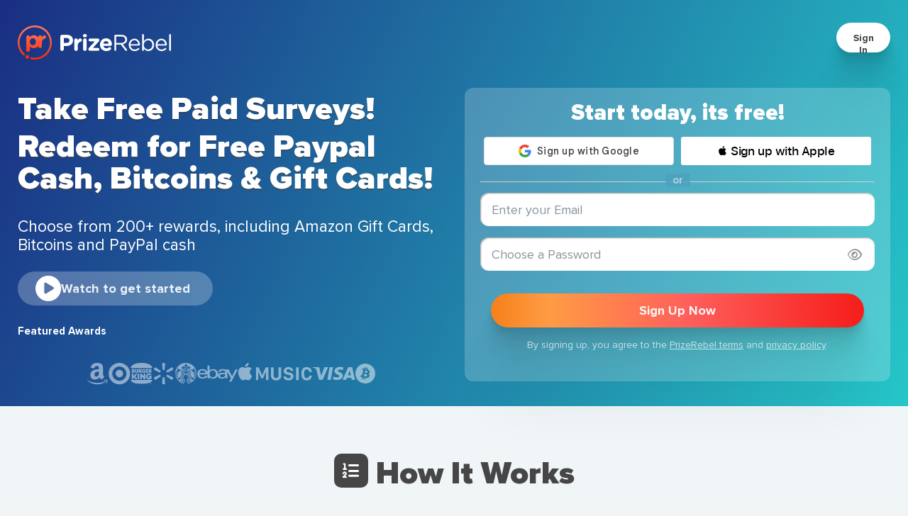

--- FILE ---
content_type: text/html; charset=UTF-8
request_url: https://www.prizerebel.com/index.php?r=13714337
body_size: 60974
content:
<!doctype html>
<html class="no-js" lang="en">
<head>	
<meta charset="utf-8" />
<meta name="viewport" content="width=device-width, initial-scale=1.0, maximum-scale=1.0, user-scalable=no" />
<link rel="canonical" href="https://www.prizerebel.com/" /><meta name="google-site-verification" content="O4l7sPDqSoVL57_uRZE909xVrHQ3os2B0aITyDPgokk" />
<meta name="description" content="Give your opinions on free paid surveys for money and be rewarded with free paypal cash, bitcoins and gift cards. Trusted survey site since 2007, Signup for free!"/>
<link rel="icon" href="/favicon.png" type="image/png" />
<title>Paid Surveys Online: Take Surveys for Money</title>

<link rel="preload" href="/assets/images/hero-form-icons.png?1389282148" as="image" crossorigin>

<link rel="preload" href="/assets/fonts/ss-gizmo.woff" as="font" type="font/woff" crossorigin>
<link rel="preload" href="/assets/fonts/ss-social-circle.woff" as="font" type="font/woff" crossorigin>
<link rel="preload" href="/assets/fonts/ss-social-regular.woff" as="font" type="font/woff" crossorigin>
<link rel="preload" href="/assets/fonts/ss-standard.woff" as="font" type="font/woff" crossorigin>
<link rel="preload" href="/assets/fonts/ss-symbolicons-block.woff" as="font" type="font/woff" crossorigin>

<link rel="preload" href="/assets/fonts/ProximaNova/ProximaNova-Regular.woff2" as="font" type="font/woff2" crossorigin>
<link rel="preload" href="/assets/fonts/ProximaNova/ProximaNova-Bold.woff2" as="font" type="font/woff2" crossorigin>    

<link rel="dns-prefetch" href="https://www.google.com/">
<link rel="dns-prefetch" href="https://connect.facebook.net/">
<link rel="dns-prefetch" href="https://www.google-analytics.com">
<link rel="dns-prefetch" href="https://www.gstatic.com/">
<link rel="dns-prefetch" href="https://www.googletagmanager.com/">
<link rel="dns-prefetch" href="https://cdn1.prizerebel.com/">
<link rel="dns-prefetch" href="https://static.hotjar.com/">
<link rel="stylesheet" href="/assets/fontawesome.6.1.1-web/css/all.min.css?202601270746" />
<style>
input[type="submit"] {
    -webkit-appearance: none;
} 

@font-face {  font-family: 'ProximaNova'; font-style: normal;  font-weight: 400;  src: url(/assets/fonts/ProximaNova/ProximaNova-Regular.woff2) format('woff2'), url(/assets/fonts/ProximaNova/ProximaNova-Regular.woff) format('woff');  font-display: block;}
@font-face {  font-family: 'ProximaNova';  font-style: normal;  font-weight: bold;  src: url(/assets/fonts/ProximaNova/ProximaNova-Bold.woff2) format('woff2'), url(/assets/fonts/ProximaNova/ProximaNova-Bold.woff) format('woff');  font-display: block;}
@font-face {  font-family: 'ProximaNova';  font-style: normal;  font-weight: 900;  src: url(/assets/fonts/ProximaNova/ProximaNova-Black.woff2) format('woff2'), url(/assets/fonts/ProximaNova/ProximaNova-Black.woff) format('woff');  font-display: block;}
@font-face {  font-family: 'Proxima Nova';  font-style: normal;  font-weight: 400;  src: url(/assets/fonts/ProximaNova/ProximaNova-Regular.woff2) format('woff2'), url(/assets/fonts/ProximaNova/ProximaNova-Regular.woff) format('woff');  font-display: block;}
@font-face {  font-family: 'Proxima Nova';  font-style: normal;  font-weight: bold;  src: url(/assets/fonts/ProximaNova/ProximaNova-Bold.woff2) format('woff2'), url(/assets/fonts/ProximaNova/ProximaNova-Bold.woff) format('woff');  font-display: block;}
@font-face {  font-family: 'Proxima Nova';  font-style: normal;  font-weight: 900;  src: url(/assets/fonts/ProximaNova/ProximaNova-Black.woff2) format('woff2'), url(/assets/fonts/ProximaNova/ProximaNova-Black.woff) format('woff');  font-display: block;}



/*! CSS Used fontfaces */
@font-face{font-family:SSGizmo;src:url('/assets/fonts/ss-gizmo.eot');src:url('/assets/fonts/ss-gizmo.eot#iefix') format("embedded-opentype"),url('/assets/fonts/ss-gizmo.woff') format("woff"),url('/assets/fonts/ss-gizmo.ttf') format("truetype"),url('/assets/fonts/ss-gizmo.svg#SSGizmo') format("svg");font-weight:normal;font-style:normal;font-display:swap;}
@font-face{font-family:SSSocialCircle;src:url(/assets/fonts/ss-social-circle.eot);src:url(/assets/fonts/ss-social-circle.eot#iefix) format("embedded-opentype"),url(/assets/fonts/ss-social-circle.woff) format("woff"),url(/assets/fonts/ss-social-circle.ttf) format("truetype"),url(/assets/fonts/ss-social-circle.svg#SSSocialCircle) format("svg");font-weight:400;font-style:normal;font-display:swap}
@font-face{font-family:SSSocialRegular;src:url(/assets/fonts/ss-social-regular.eot);src:url(/assets/fonts/ss-social-regular.eot#iefix) format("embedded-opentype"),url(/assets/fonts/ss-social-regular.woff) format("woff"),url(/assets/fonts/ss-social-regular.ttf) format("truetype"),url(/assets/fonts/ss-social-regular.svg#SSSocialRegular) format("svg");font-weight:400;font-style:normal;font-display:swap}
@font-face{font-family:SSStandard;src:url(/assets/fonts/ss-standard.eot);src:url(/assets/fonts/ss-standard.eot#iefix) format("embedded-opentype"),url(/assets/fonts/ss-standard.woff) format("woff"),url(/assets/fonts/ss-standard.ttf) format("truetype"),url(/assets/fonts/ss-standard.svg#SSStandard) format("svg");font-weight:400;font-style:normal;font-display:swap}
@font-face{font-family:SSSymbolicons;src:url(/assets/fonts/ss-symbolicons-block.eot);src:url(/assets/fonts/ss-symbolicons-block.eot#iefix) format("embedded-opentype"),url(/assets/fonts/ss-symbolicons-block.woff) format("woff"),url(/assets/fonts/ss-symbolicons-block.ttf) format("truetype"),url(/assets/fonts/ss-symbolicons-block.svg#SSSymboliconsBlock) format("svg");font-weight:400;font-style:normal;font-display:swap}

@charset "UTF-8";a,abbr,acronym,address,applet,article,aside,audio,b,big,blockquote,body,canvas,caption,center,cite,code,dd,del,details,dfn,div,dl,dt,em,embed,fieldset,figcaption,figure,footer,form,h1,h2,h3,h4,h5,h6,header,hgroup,hr,html,i,iframe,img,ins,kbd,label,legend,li,mark,menu,nav,object,ol,output,p,pre,q,ruby,s,samp,section,small,span,strike,strong,sub,summary,sup,table,tbody,td,tfoot,th,thead,time,tr,tt,u,ul,var,video{margin:0;padding:0;border:0;font-size:100%;font:inherit;vertical-align:baseline}article,aside,details,figcaption,figure,footer,header,hgroup,menu,nav,section{display:block}body{line-height:1}ol,ul{list-style:none}blockquote,q{quotes:none}blockquote:after,blockquote:before,q:after,q:before{content:"";content:none}table{border-collapse:collapse;border-spacing:0}* a{position:relative}a{outline:0}a img{border:none}::-moz-selection{background:#f36921;color:#fff;text-shadow:none}::selection{background:#f36921;color:#fff;text-shadow:none}meta.foundation-version{font-family:"/5.1.0/"}meta.foundation-mq-small{font-family:"/only screen and (max-width: 40em)/";width:0}meta.foundation-mq-medium{font-family:"/only screen and (min-width:40.063em)/";width:40.063em}meta.foundation-mq-large{font-family:"/only screen and (min-width:64.063em)/";width:64.063em}meta.foundation-mq-xlarge{font-family:"/only screen and (min-width:90.063em)/";width:90.063em}meta.foundation-mq-xxlarge{font-family:"/only screen and (min-width:120.063em)/";width:120.063em}meta.foundation-data-attribute-namespace{font-family:false}body,html{height:100%}*,:after,:before{-moz-box-sizing:border-box;-webkit-box-sizing:border-box;box-sizing:border-box}body,html{font-size:16px}body{background:#fff;color:#222;padding:0;margin:0;font-family:"Helvetica Neue",Helvetica,Helvetica,Arial,sans-serif;font-weight:400;font-style:normal;line-height:1;position:relative;cursor:default}a:hover{cursor:pointer}embed,img,object{max-width:100%;height:auto}embed,object{height:100%}img{-ms-interpolation-mode:bicubic}#map_canvas embed,#map_canvas img,#map_canvas object,.map_canvas embed,.map_canvas img,.map_canvas object{max-width:none!important}/*! CSS Used from: Embedded */input[type=submit]{-webkit-appearance:none}/*! CSS Used from: Embedded */.hero_ab{background:url(/assets/images/index_bg/index_ab.jpg) no-repeat scroll center top/cover rgba(0,0,0,0)!important}/*! CSS Used from: Embedded */.indexFloat{width:100%;height:3rem;background-color:#f5f5f5;background:#f5f5f5 url(/assets/images/1black_opt.webp) no-repeat 1% center;position:fixed;z-index:1000;display:none;border-bottom:1px solid #999;-webkit-box-shadow:0 1px 2px -2px #ccc;-moz-box-shadow:0 1px 2px -2px #ccc;box-shadow:0 1px 2px -2px #ccc}.indexFloatJoin{float:right;margin-right:1rem}.indexFloatText{font-size:1.8rem;font-weight:400;color:#000;font-family:'ProximaNova','Open Sans',sans-serif;display:inline-block;height:2rem;margin-top:.5rem;line-height:2rem;margin-right:2rem}.indexFloatText2{font-size:1.125rem;font-weight:400;color:#000;font-family:'ProximaNova','Open Sans',sans-serif;height:1.25rem;margin-top:0;line-height:1.25rem;margin-right:0;text-align:center;display:none}.indexFloatButton{display:block;background-color:#f41818;font-size:1.5rem;height:2rem;margin-top:.5rem;float:right;padding:0 1.5rem;line-height:2rem;color:#fff;font-weight:400;font-family:'ProximaNova','Open Sans',sans-serif;-webkit-box-shadow:0 2px 0 #c6470d;-moz-box-shadow:0 2px 0 #c6470d;box-shadow:0 2px 0 #c6470d;-webkit-border-radius:.1875rem;-moz-border-radius:.1875rem;-ms-border-radius:.1875rem;-o-border-radius:.1875rem;border-radius:.1875rem}a.indexFloatButton:hover{color:#fff}@media screen and (max-width:1220px){.indexFloatText{font-size:1.5rem}.indexFloatButton{font-size:1.5rem}}@media screen and (max-width:960px){.indexFloatText{font-size:1.5rem}.indexFloatButton{font-size:1.5rem;padding:0 .75rem}}@media screen and (max-width:800px){.indexFloatText{font-size:1.125rem;margin-right:.75rem}.indexFloatButton{font-size:1.125rem}}@media screen and (max-width:640px){.indexFloatJoin{max-width:65%;text-align:center}.indexFloatText{font-size:1.25rem;margin-right:.75rem;margin-top:0;line-height:1.25rem;height:1.25rem;width:100%;text-align:center}.indexFloatButton{font-size:1.125rem;height:1.5rem;line-height:1.5rem;float:none;margin-top:0;margin:0 auto;width:98%;text-align:center}.indexFloat{height:3.5rem}}@media screen and (max-width:560px){.indexFloatJoin{max-width:100%;width:100%;margin-right:0!important}.indexFloatButton{height:1.5rem;line-height:1.5rem;margin:0 auto;margin-top:.25rem;width:70%}.indexFloatText{display:none}.indexFloatText2{display:block}.indexFloat{background-image:none!important}}/*! CSS Used from: Embedded */body{background:#fff;color:#222;padding:0;margin:0;font-family:"Helvetica Neue",Helvetica,Helvetica,Arial,sans-serif;font-weight:400;font-style:normal;line-height:1;position:relative;cursor:default}body{min-height:100%;width:100%;margin:0 auto;background:#f3f4f4;font-family:'ProximaNova','Open Sans',sans-serif;font-size:1rem;color:#444;line-height:1.6em;-webkit-font-smoothing:antialiased;text-rendering:optimizeLegibility}a,body,div,form,h1,h2,hr,i,iframe,img,label,li,p,section,span,strong,ul{margin:0;padding:0;border:0;font-size:100%;font:inherit;vertical-align:baseline}*,:after,:before{-moz-box-sizing:border-box;-webkit-box-sizing:border-box;box-sizing:border-box}div,form,h1,h2,li,p,ul{margin:0;padding:0}.row{width:100%;margin-left:auto;margin-right:auto;margin-top:0;margin-bottom:0;max-width:62.5rem}.row .row{width:auto;margin-left:-.9375rem;margin-right:-.9375rem;margin-top:0;margin-bottom:0;max-width:none}.columns{position:relative;padding-left:.9375rem;padding-right:.9375rem;width:100%;float:left}.indexFloat{display:none}.footer{background-color:#1a1b1b;padding:1.5625rem 0}.footer-disclaimer{text-align:center;padding:1.875rem 0}#pageLoadingHover{display:none;margin:0 auto;overflow:hidden;position:fixed;top:0;width:100%;height:100%;background-color:rgba(192,192,192,.55);z-index:1000}.hero{max-height:42.3125rem;background-color:#413f42;background:url(/images/hero.jpg?1389282148) no-repeat top center;background-size:cover}.hero-top{margin-top:1.5625rem;margin-bottom:1.5625rem}.notPrimary{display:block}@media only screen and (min-width:40.063em){.columns{position:relative;padding-left:.9375rem;padding-right:.9375rem;float:left}}@media only screen and (min-width:64.063em){.large-12{width:100%}.columns{position:relative;padding-left:.9375rem;padding-right:.9375rem;float:left}}.flowchart-header{font-weight:700;color:#000!important}.noPad{padding:0!important}.indexBlogTitle{display:block;width:100%;font-size:1.125rem;font-weight:700;text-align:center;margin-bottom:1rem}.indexContent-maintext{font-family:'ProximaNova','Open Sans',sans-serif!important;font-weight:400!important}.rewardsMainHeader{text-align:center;font-size:1.125rem!important;line-height:1.5rem!important;margin:1rem!important}.homeRewardIcon{float:none!important}div.homeRewardInfo{font-size:1rem;padding:0 1rem;line-height:1.25rem;font-weight:400}.indexInnerMargin{max-width:84.5rem;margin:0 auto;margin-top:1rem;margin-bottom:1rem}.logoImage img{width:70%!important;max-width:70%!important}.centered{text-align:center}.rightImg{text-align:right}.leftImg{text-align:left}.eightyWidth{width:80%;margin-left:auto;margin-right:auto;max-width:initial}.index60Width{width:65%!important}/*! CSS Used from: Embedded */#loginFormCaptcha{margin-top:.5rem;max-width:100%!important}#loginFormCaptcha div{max-width:100%!important}#loginFormCaptcha div iframe{max-width:100%!important}/*! CSS Used from: Embedded */.indexMobileTop{line-height:1.755rem!important}/*! CSS Used from: Embedded */.signupDiv{position:relative;clear:both}.passwordError{display:none;color:#900}.emailError{display:none;color:#900}.topErrorMessage{width:90%;color:#900;font-weight:700;font-size:14px;text-align:center;border:3px solid #900;margin:0 auto;display:none;margin-bottom:5px}.hero-tagline-primary{font-size:2.75rem!important;line-height:1em!important;}.hero-tagline-sub{font-size:2.75rem!important;line-height:1em!important;}@media only screen and (min-width:64.063em){.hero-form.form{padding:1.125rem 1.75rem .5rem}.hero-sign-up div.h1Head{font-size:2.5rem;margin-bottom:1.5rem}}.hero-sign-up .button--facebook{height:50px}/*! CSS Used from: /assets/css/2020_changes/indexTesti.css?20201130.1 */div.prizes-and-testimonials section.photo-testimonials{display:-webkit-box;display:-ms-flexbox;display:flex;-webkit-box-orient:vertical;-webkit-box-direction:normal;-ms-flex-direction:column;flex-direction:column}div.prizes-and-testimonials section.photo-testimonials .title{font-family:'ProximaNova','Open Sans',sans-serif !important;font-size:2.35rem;font-weight:400;text-align:center;line-height:2.75rem;margin-bottom:1rem!important}div.prizes-and-testimonials section.photo-testimonials .blurb{margin:auto;display:-webkit-box;display:-ms-flexbox;display:flex;-webkit-box-orient:horizontal;-webkit-box-direction:normal;-ms-flex-direction:row;flex-direction:row;-webkit-box-align:center;-ms-flex-align:center;align-items:center}div.prizes-and-testimonials section.photo-testimonials .blurb .toucan{width:400px;max-width:50%;margin-top:1rem}div.prizes-and-testimonials section.photo-testimonials .blurb .quote{background-color:#fff;border-radius:50px;padding:.25rem 1.5rem;font-weight:600;position:relative}div.prizes-and-testimonials section.photo-testimonials .blurb .quote:after{content:"";display:block;position:absolute;background-color:#fff;border-radius:50%;left:-20px;bottom:-20px;width:20px;height:20px}div.prizes-and-testimonials section.photo-testimonials .blurb .quote:before{content:"";display:block;position:absolute;background-color:#fff;border-radius:50%;left:-30px;bottom:-30px;width:10px;height:10px}@media screen and (max-width:500px){div.prizes-and-testimonials section.photo-testimonials .blurb{-webkit-box-orient:vertical;-webkit-box-direction:normal;-ms-flex-direction:column;flex-direction:column;margin-bottom:1rem}div.prizes-and-testimonials section.photo-testimonials .blurb .quote:after,div.prizes-and-testimonials section.photo-testimonials .blurb .quote:before{display:none}}div.prizes-and-testimonials section.photo-testimonials ul.testimonials-list{padding:30px;padding-top:0;display:-ms-grid;display:grid;-ms-grid-columns:1fr 2fr 1fr;grid-template-columns:1fr 2fr 1fr;grid-gap:2rem;max-width:1200px;margin:auto}div.prizes-and-testimonials section.photo-testimonials ul.testimonials-list:after,div.prizes-and-testimonials section.photo-testimonials ul.testimonials-list:before{display:none}div.prizes-and-testimonials section.photo-testimonials ul.testimonials-list li.testimonial-item{border:10px solid #fff;border-radius:15px;margin:5px;max-height:300px;-webkit-box-shadow:0 3px 6px rgba(0,0,0,.6);box-shadow:0 3px 6px rgba(0,0,0,.6);position:relative;display:-webkit-box;display:-webkit-flex;display:-ms-flexbox;display:flex;-webkit-box-orient:vertical;-webkit-box-direction:normal;-ms-flex-direction:column;flex-direction:column;-webkit-box-sizing:content-box;box-sizing:content-box;-webkit-box-pack:center;-ms-flex-pack:center;justify-content:center;width:100%;height:100%;-webkit-box-align:center;-ms-flex-align:center;align-items:center}div.prizes-and-testimonials section.photo-testimonials ul.testimonials-list li.testimonial-item .test-by{-webkit-box-shadow:0 3px 6px rgba(0,0,0,.6);box-shadow:0 3px 6px rgba(0,0,0,.6);position:absolute;bottom:-2rem;-webkit-box-pack:center;-ms-flex-pack:center;justify-content:center;-webkit-box-align:center;-ms-flex-align:center;align-items:center;display:-ms-grid;display:grid;-ms-grid-columns:3fr 1fr;grid-template-columns:3fr 1fr;-ms-grid-rows:1fr;grid-template-rows:1fr;-webkit-box-orient:horizontal;-webkit-box-direction:normal;-ms-flex-direction:row;flex-direction:row;align-self:flex-end;background-color:#fff;padding:.25rem .5rem;border-radius:50px;height:50px;margin-left:auto;margin-right:1rem}div.prizes-and-testimonials section.photo-testimonials ul.testimonials-list li.testimonial-item .test-by img{height:1rem;width:1rem;min-width:1rem;-o-object-fit:contain;object-fit:contain}div.prizes-and-testimonials section.photo-testimonials ul.testimonials-list li.testimonial-item .test-by p{margin:0;font-size:.75rem;-ms-flex-item-align:center;-ms-grid-row-align:center;align-self:center;-ms-grid-column-align:center;justify-self:center;white-space:nowrap;margin-right:.25rem}div.prizes-and-testimonials section.photo-testimonials ul.testimonials-list li.testimonial-item img{height:100%;max-height:100%;width:auto;min-width:100%;-o-object-fit:cover;object-fit:cover}div.prizes-and-testimonials section.photo-testimonials ul.testimonials-list li.testimonial-item:nth-child(1),div.prizes-and-testimonials section.photo-testimonials ul.testimonials-list li.testimonial-item:nth-child(3){-webkit-transform:rotateZ(1deg);transform:rotateZ(1deg)}div.prizes-and-testimonials section.photo-testimonials ul.testimonials-list li.testimonial-item:nth-child(2){-webkit-transform:rotateZ(-1deg);transform:rotateZ(-1deg)}@media screen and (max-width:500px){section.photo-testimonials.indexInnerMargin{max-width:90%!important}div.prizes-and-testimonials section.photo-testimonials ul.testimonials-list{-ms-grid-columns:1fr 1fr;grid-template-columns:1fr 1fr;-ms-grid-rows:1fr 1fr;grid-template-rows:1fr 1fr;padding:10px!important}div.prizes-and-testimonials section.photo-testimonials ul.testimonials-list li.testimonial-item{width:90%!important}div.prizes-and-testimonials section.photo-testimonials ul.testimonials-list li.testimonial-item:nth-child(2){margin-top:2rem;-ms-grid-column:1;-ms-grid-column-span:2;grid-column:1/span 2;-webkit-box-ordinal-group:4;-ms-flex-order:3;order:3}div.prizes-and-testimonials section.photo-testimonials ul.testimonials-list li.testimonial-item .test-by{padding:.25rem .75rem}}/*! CSS Used from: /assets/minified/PR_COMBINED_HEADER_20210331215502.css */a,body,div,form,h1,h2,hr,i,iframe,img,label,li,p,section,span,strong,ul{margin:0;padding:0;border:0;font-size:100%;font:inherit;vertical-align:baseline}section{display:block}body{line-height:1}ul{list-style:none}* a{position:relative}a{outline:0}a img{border:none}::-moz-selection{background:#f36921;color:#fff;text-shadow:none}::selection{background:#f36921;color:#fff;text-shadow:none}body{height:100%}*,:after,:before{-moz-box-sizing:border-box;-webkit-box-sizing:border-box;box-sizing:border-box}body{font-size:16px}body{background:#fff;color:#222;padding:0;margin:0;font-family:"Helvetica Neue",Helvetica,Helvetica,Arial,sans-serif;font-weight:400;font-style:normal;line-height:1;position:relative;cursor:default}a:hover{cursor:pointer}img{max-width:100%;height:auto}img{-ms-interpolation-mode:bicubic}.right{float:right!important}img{display:inline-block;vertical-align:middle}textarea{height:auto;min-height:50px}.row{width:100%;margin-left:auto;margin-right:auto;margin-top:0;margin-bottom:0;max-width:62.5rem}.row:after,.row:before{content:" ";display:table}.row:after{clear:both}.row .row{width:auto;margin-left:-.9375rem;margin-right:-.9375rem;margin-top:0;margin-bottom:0;max-width:none}.row .row:after,.row .row:before{content:" ";display:table}.row .row:after{clear:both}.columns{padding-left:.9375rem;padding-right:.9375rem;width:100%;float:left}@media only screen{.columns{position:relative;padding-left:.9375rem;padding-right:.9375rem;float:left}.small-6{width:50%}.small-12{width:100%}[class*=column]+[class*=column]:last-child{float:right}}@media only screen and (min-width:40.063em){.columns.medium-centered{margin-left:auto;margin-right:auto;float:none}.columns{position:relative;padding-left:.9375rem;padding-right:.9375rem;float:left}.medium-1{width:8.33333%}.medium-2{width:16.66667%}.medium-3{width:25%}.medium-4{width:33.33333%}.medium-5{width:41.66667%}.medium-6{width:50%}.medium-7{width:58.33333%}.medium-8{width:66.66667%}.medium-9{width:75%}[class*=column]+[class*=column]:last-child{float:right}}@media only screen and (min-width:64.063em){.columns.large-centered{margin-left:auto;margin-right:auto;float:none}.columns{position:relative;padding-left:.9375rem;padding-right:.9375rem;float:left}.large-3{width:25%}.large-4{width:33.33333%}.large-5{width:41.66667%}.large-6{width:50%}.large-9{width:75%}.large-1{width:8.33333%}.large-2{width:16.66667%}.large-7{width:58.33333%}.large-8{width:66.66667%}.large-10{width:83.33333%}.large-11{width:91.66667%}.large-12{width:100%}[class*=column]+[class*=column]:last-child{float:right}.large-offset-1{margin-left:8.33333%!important}}.show-for-small-only{display:inherit!important}.hide-for-small-only,.show-for-medium-up{display:none!important}@media only screen and (min-width:40.063em){.hide-for-small-only,.show-for-medium-up{display:inherit!important}.show-for-small-only{display:none!important}}@media only screen and (min-width:64.063em){.hide-for-small-only,.show-for-medium-up{display:inherit!important}.show-for-small-only{display:none!important}}@media only screen and (min-width:90.063em){.hide-for-small-only,.show-for-medium-up{display:inherit!important}.show-for-small-only{display:none!important}}@media only screen and (min-width:120.063em){.hide-for-small-only,.show-for-medium-up{display:inherit!important}.show-for-small-only{display:none!important}}[class*=block-grid-]{display:block;padding:0;margin:0 -.625rem}[class*=block-grid-]:after,[class*=block-grid-]:before{content:" ";display:table}[class*=block-grid-]:after{clear:both}[class*=block-grid-]>li{display:block;height:auto;float:left;padding:0 .625rem 1.25rem}@media only screen{.small-block-grid-1>li{width:100%;list-style:none}.small-block-grid-1>li:nth-of-type(n){clear:none}.small-block-grid-1>li:nth-of-type(1n+1){clear:both}.small-block-grid-2>li{width:50%;list-style:none}.small-block-grid-2>li:nth-of-type(n){clear:none}.small-block-grid-2>li:nth-of-type(2n+1){clear:both}.small-block-grid-3>li{width:33.33333%;list-style:none}.small-block-grid-3>li:nth-of-type(n){clear:none}.small-block-grid-3>li:nth-of-type(3n+1){clear:both}.small-block-grid-4>li{width:25%;list-style:none}.small-block-grid-4>li:nth-of-type(n){clear:none}.small-block-grid-4>li:nth-of-type(4n+1){clear:both}.small-block-grid-5>li{width:20%;list-style:none}.small-block-grid-5>li:nth-of-type(n){clear:none}.small-block-grid-5>li:nth-of-type(5n+1){clear:both}.small-block-grid-6>li{width:16.66667%;list-style:none}.small-block-grid-6>li:nth-of-type(n){clear:none}.small-block-grid-6>li:nth-of-type(6n+1){clear:both}.small-block-grid-7>li{width:14.28571%;list-style:none}.small-block-grid-7>li:nth-of-type(n){clear:none}.small-block-grid-7>li:nth-of-type(7n+1){clear:both}.small-block-grid-8>li{width:12.5%;list-style:none}.small-block-grid-8>li:nth-of-type(n){clear:none}.small-block-grid-8>li:nth-of-type(8n+1){clear:both}.small-block-grid-9>li{width:11.11111%;list-style:none}.small-block-grid-9>li:nth-of-type(n){clear:none}.small-block-grid-9>li:nth-of-type(9n+1){clear:both}.small-block-grid-10>li{width:10%;list-style:none}.small-block-grid-10>li:nth-of-type(n){clear:none}.small-block-grid-10>li:nth-of-type(10n+1){clear:both}.small-block-grid-11>li{width:9.09091%;list-style:none}.small-block-grid-11>li:nth-of-type(n){clear:none}.small-block-grid-11>li:nth-of-type(11n+1){clear:both}.small-block-grid-12>li{width:8.33333%;list-style:none}.small-block-grid-12>li:nth-of-type(n){clear:none}.small-block-grid-12>li:nth-of-type(12n+1){clear:both}}@media only screen and (min-width: 40.063em){.medium-block-grid-1>li{width:100%;list-style:none}.medium-block-grid-1>li:nth-of-type(n){clear:none}.medium-block-grid-1>li:nth-of-type(1n+1){clear:both}.medium-block-grid-2>li{width:50%;list-style:none}.medium-block-grid-2>li:nth-of-type(n){clear:none}.medium-block-grid-2>li:nth-of-type(2n+1){clear:both}.medium-block-grid-3>li{width:33.33333%;list-style:none}.medium-block-grid-3>li:nth-of-type(n){clear:none}.medium-block-grid-3>li:nth-of-type(3n+1){clear:both}.medium-block-grid-4>li{width:25%;list-style:none}.medium-block-grid-4>li:nth-of-type(n){clear:none}.medium-block-grid-4>li:nth-of-type(4n+1){clear:both}.medium-block-grid-5>li{width:20%;list-style:none}.medium-block-grid-5>li:nth-of-type(n){clear:none}.medium-block-grid-5>li:nth-of-type(5n+1){clear:both}.medium-block-grid-6>li{width:16.66667%;list-style:none}.medium-block-grid-6>li:nth-of-type(n){clear:none}.medium-block-grid-6>li:nth-of-type(6n+1){clear:both}.medium-block-grid-7>li{width:14.28571%;list-style:none}.medium-block-grid-7>li:nth-of-type(n){clear:none}.medium-block-grid-7>li:nth-of-type(7n+1){clear:both}.medium-block-grid-8>li{width:12.5%;list-style:none}.medium-block-grid-8>li:nth-of-type(n){clear:none}.medium-block-grid-8>li:nth-of-type(8n+1){clear:both}.medium-block-grid-9>li{width:11.11111%;list-style:none}.medium-block-grid-9>li:nth-of-type(n){clear:none}.medium-block-grid-9>li:nth-of-type(9n+1){clear:both}.medium-block-grid-10>li{width:10%;list-style:none}.medium-block-grid-10>li:nth-of-type(n){clear:none}.medium-block-grid-10>li:nth-of-type(10n+1){clear:both}.medium-block-grid-11>li{width:9.09091%;list-style:none}.medium-block-grid-11>li:nth-of-type(n){clear:none}.medium-block-grid-11>li:nth-of-type(11n+1){clear:both}.medium-block-grid-12>li{width:8.33333%;list-style:none}.medium-block-grid-12>li:nth-of-type(n){clear:none}.medium-block-grid-12>li:nth-of-type(12n+1){clear:both}}@media only screen and (min-width: 64.063em){.large-block-grid-1>li{width:100%;list-style:none}.large-block-grid-1>li:nth-of-type(n){clear:none}.large-block-grid-1>li:nth-of-type(1n+1){clear:both}.large-block-grid-2>li{width:50%;list-style:none}.large-block-grid-2>li:nth-of-type(n){clear:none}.large-block-grid-2>li:nth-of-type(2n+1){clear:both}.large-block-grid-3>li{width:33.33333%;list-style:none}.large-block-grid-3>li:nth-of-type(n){clear:none}.large-block-grid-3>li:nth-of-type(3n+1){clear:both}.large-block-grid-4>li{width:25%;list-style:none}.large-block-grid-4>li:nth-of-type(n){clear:none}.large-block-grid-4>li:nth-of-type(4n+1){clear:both}.large-block-grid-5>li{width:20%;list-style:none}.large-block-grid-5>li:nth-of-type(n){clear:none}.large-block-grid-5>li:nth-of-type(5n+1){clear:both}.large-block-grid-6>li{width:16.66667%;list-style:none}.large-block-grid-6>li:nth-of-type(n){clear:none}.large-block-grid-6>li:nth-of-type(6n+1){clear:both}.large-block-grid-7>li{width:14.28571%;list-style:none}.large-block-grid-7>li:nth-of-type(n){clear:none}.large-block-grid-7>li:nth-of-type(7n+1){clear:both}.large-block-grid-8>li{width:12.5%;list-style:none}.large-block-grid-8>li:nth-of-type(n){clear:none}.large-block-grid-8>li:nth-of-type(8n+1){clear:both}.large-block-grid-9>li{width:11.11111%;list-style:none}.large-block-grid-9>li:nth-of-type(n){clear:none}.large-block-grid-9>li:nth-of-type(9n+1){clear:both}.large-block-grid-10>li{width:10%;list-style:none}.large-block-grid-10>li:nth-of-type(n){clear:none}.large-block-grid-10>li:nth-of-type(10n+1){clear:both}.large-block-grid-11>li{width:9.09091%;list-style:none}.large-block-grid-11>li:nth-of-type(n){clear:none}.large-block-grid-11>li:nth-of-type(11n+1){clear:both}.large-block-grid-12>li{width:8.33333%;list-style:none}.large-block-grid-12>li:nth-of-type(n){clear:none}.large-block-grid-12>li:nth-of-type(12n+1){clear:both}}div,form,h1,h2,li,p,ul{margin:0;padding:0}a{color:#008cba;text-decoration:none;line-height:inherit}a:focus,a:hover{color:#0078a0}a img{border:none}p{font-family:inherit;font-weight:400;font-size:1rem;line-height:1.6;margin-bottom:1.25rem;text-rendering:optimizeLegibility}h1,h2{font-family:"Helvetica Neue",Helvetica,Helvetica,Arial,sans-serif;font-weight:400;font-style:normal;color:#222;text-rendering:optimizeLegibility;margin-top:.2rem;margin-bottom:.5rem;line-height:1.4}h1{font-size:2.125rem}h2{font-size:1.6875rem}hr{border:solid #ddd;border-width:1px 0 0;clear:both;margin:1.25rem 0 1.1875rem;height:0}i{font-style:italic;line-height:inherit}strong{font-weight:700;line-height:inherit}ul{font-size:1rem;line-height:1.6;margin-bottom:1.25rem;list-style-position:outside;font-family:inherit}ul{margin-left:1.1rem}@media only screen and (min-width:40.063em){h1,h2{line-height:1.4}h1{font-size:2.75rem}h2{font-size:2.3125rem}}@media print{*{background:0 0!important;color:#000!important;box-shadow:none!important;text-shadow:none!important}a,a:visited{text-decoration:underline}a[href]:after{content:" (" attr(href) ")"}a[href^="#"]:after{content:""}img{page-break-inside:avoid}img{max-width:100%!important}h2,p{orphans:3;widows:3}h2{page-break-after:avoid}}.reveal-modal{visibility:hidden;display:none;position:absolute;left:50%;z-index:99;height:auto;margin-left:-40%;width:80%;background-color:#fff;padding:1.25rem;border:solid 1px #666;-webkit-box-shadow:0 0 10px rgba(0,0,0,.4);box-shadow:0 0 10px rgba(0,0,0,.4);top:6.25rem}.reveal-modal>:first-child{margin-top:0}.reveal-modal>:last-child{margin-bottom:0}@media only screen and (min-width:40.063em){.reveal-modal{padding:1.875rem;top:6.25rem}.reveal-modal.small{margin-left:-20%;width:40%}.reveal-modal.large{margin-left:-35%;width:70%}}@media print{.reveal-modal{background:#fff!important}}.ss-icon,[class*=" ss-"]:before,[class^=ss-]:before{font-family:SSGizmo;font-style:normal;font-weight:400;text-decoration:none;text-rendering:optimizeLegibility;white-space:nowrap;-webkit-font-feature-settings:"liga";-moz-font-feature-settings:"liga=1";-moz-font-feature-settings:"liga";-ms-font-feature-settings:"liga" 1;-o-font-feature-settings:"liga";font-feature-settings:"liga";-webkit-font-smoothing:antialiased}html:hover [class^=ss-]{-ms-zoom:1}.ss-icon,.ss-icon.ss-social-circle,[class*=" ss-"].ss-social-circle:before,[class*=" ss-"]:before,[class^=ss-].ss-social-circle:before,[class^=ss-]:before{font-family:SSSocialCircle;font-style:normal;font-weight:400;text-decoration:none;text-rendering:optimizeLegibility;white-space:nowrap;-moz-font-feature-settings:"liga=1";-moz-font-feature-settings:"liga";-ms-font-feature-settings:"liga" 1;-o-font-feature-settings:"liga";font-feature-settings:"liga";-webkit-font-smoothing:antialiased}html:hover [class^=ss-]{-ms-zoom:1}.ss-icon,.ss-icon.ss-social-regular,[class*=" ss-"].ss-social-regular:before,[class*=" ss-"]:before,[class^=ss-].ss-social-regular:before,[class^=ss-]:before{font-family:SSSocialRegular;font-style:normal;font-weight:400;text-decoration:none;text-rendering:optimizeLegibility;white-space:nowrap;-moz-font-feature-settings:"liga=1";-moz-font-feature-settings:"liga";-ms-font-feature-settings:"liga" 1;-o-font-feature-settings:"liga";font-feature-settings:"liga";-webkit-font-smoothing:antialiased}html:hover [class^=ss-]{-ms-zoom:1}.ss-icon,.ss-icon.ss-standard,[class*=" ss-"].ss-standard:before,[class*=" ss-"]:before,[class^=ss-].ss-standard:before,[class^=ss-]:before{font-family:SSStandard;font-style:normal;font-weight:400;text-decoration:none;text-rendering:optimizeLegibility;white-space:nowrap;-moz-font-feature-settings:"liga=1";-moz-font-feature-settings:"liga";-ms-font-feature-settings:"liga" 1;-o-font-feature-settings:"liga";font-feature-settings:"liga";-webkit-font-smoothing:antialiased}html:hover [class^=ss-]{-ms-zoom:1}.ss-icon,[class*=" ss-"]:before,[class^=ss-]:before{font-family:SSSymbolicons;font-style:normal;font-weight:400;text-decoration:none;text-rendering:optimizeLegibility;white-space:nowrap;-moz-font-feature-settings:"liga=1";-moz-font-feature-settings:"liga";-ms-font-feature-settings:"liga" 1;-o-font-feature-settings:"liga";font-feature-settings:"liga";-webkit-font-smoothing:antialiased}body{min-height:100%;width:100%;margin:0 auto;background:#f3f4f4;font-family:'ProximaNova','Open Sans',sans-serif;font-size:1rem;color:#444;line-height:1.6em;-webkit-font-smoothing:antialiased;text-rendering:optimizeLegibility}a{text-decoration:none;color:#444;}.large{font-size:1.3125rem}.small{font-size:.875rem}h1,h2{line-height:1em}h1{font-family:'ProximaNova','Open Sans',sans-serif;font-size:3rem}h2{font-family:'ProximaNova','Open Sans',sans-serif;font-size:1.875rem}.hero-form-forgot-password-link{color:#1790d2;text-decoration:underline}.hero-form-forgot-password-link:hover{color:#1270a4}p a{color:#3498d5;font-weight:700;-webkit-transition:color .1s;-moz-transition:color .1s;-o-transition:color .1s;transition:color .1s}p a:hover{color:#000}.links-social{color:#fff;background-color:#72767a;width:1.75rem;height:1.75rem;text-align:center;display:inline-block;margin-bottom:.125rem;-webkit-border-radius:1.25rem;-moz-border-radius:1.25rem;-ms-border-radius:1.25rem;-o-border-radius:1.25rem;border-radius:1.25rem}.links-social:hover{color:#72767a;background-color:#fff}.links-social .ss-icon{font-size:1rem;position:relative;top:.125rem;line-height:1.75rem;vertical-align:middle}.links-social--facebook{margin-right:.125rem}.links-social--twitter .ss-icon{font-size:.875rem}ul{margin:0}h1,h2{font-weight:400}p a{text-decoration:underline}strong{font-weight:700}label{font-size:.9375rem;font-weight:700}hr{border:none;border-bottom:1px solid #cdd0d1;margin:1.25rem 0;text-align:center}.logo{width:9.5rem;height:2.125rem;background:url(/assets/images/layout/pr_logomark_rasterized_1x_opt.webp?1389327544) no-repeat top left;background-size:9.5rem 2.125rem;display:inline-block}.row--wide{max-width:93.75rem}.button{color:#fff;text-align:center;background-color:#f16b2f;padding:.9375rem 1.25rem;white-space:nowrap;border:none;cursor:pointer;-webkit-box-shadow:0 2px 0 #c6470d;-moz-box-shadow:0 2px 0 #c6470d;box-shadow:0 2px 0 #c6470d;-webkit-border-radius:.1875rem;-moz-border-radius:.1875rem;-ms-border-radius:.1875rem;-o-border-radius:.1875rem;border-radius:.1875rem}.button.bold{font-weight:700}.button.full-width{display:block}.button:hover{background-color:#de4f0f}.button--facebook{background-color:#3e5998;-webkit-box-shadow:0 2px 0 #283962;-moz-box-shadow:0 2px 0 #283962;box-shadow:0 2px 0 #283962}.button--facebook:hover{background-color:#2f4474}.footer{background-color:#1a1b1b;padding:1.5625rem 0}.footer-logo{margin-right:2.1875rem;display:inline-block;float:left}.footer-logo-image{width:100%;max-width:7.875rem;max-height:1.5rem;margin-bottom:.3125rem}.footer-copyright{font-size:.75rem;color:#b1b3b4;display:block}.footer-navigation{float:left}.footer-navigation-item{margin-left:.9375rem;margin-right:.9375rem;display:inline-block}.footer-navigation-item:last-child{margin-right:0}.footer-navigation-link{font-size:.875rem;color:#b1b3b4}.footer-navigation-link:hover{color:#fff}.footer-links{width:11.25rem;margin-left:2.1875rem;display:inline-block;float:right}.footer-links-column{text-align:center;display:inline-block;float:left}.footer-links-column--left{width:60%}.footer-links-terms-privacy{font-size:.75rem;color:#b1b3b4;position:relative;margin-top:.3125rem;display:inline-block}.footer-links-terms-privacy:hover{color:#fff}.footer-disclaimer{text-align:center;padding:1.875rem 0}.footer-disclaimer p{font-size:.75rem;color:#b1b3b4;line-height:1.2em}@media screen and (max-width:58.125rem){.footer:not(.width-cap) .footer-navigation{clear:both}}@media screen and (max-width:40rem){.footer:not(.width-cap){text-align:center}.footer:not(.width-cap) .footer-logo{float:none;margin:0 auto;display:inline-block;width:100%!important}.footer:not(.width-cap) .footer-navigation{width:100%;text-align:center;margin:.625rem 0 1.25rem}.footer:not(.width-cap) .footer-links{margin:0 auto;float:none;display:inline-block}}form.form input{font-family:'ProximaNova','Open Sans',sans-serif;font-size:1rem;border:0;outline:0}form.form input:not([type=button]),form.form input:not([type=submit]){color:#444;background-color:#f0f3f4;padding:.59375rem .9375rem;-webkit-border-radius:.1875rem;-moz-border-radius:.1875rem;-ms-border-radius:.1875rem;-o-border-radius:.1875rem;border-radius:.1875rem;-webkit-box-shadow:inset 1px 1px 2px #a0a1a2;-moz-box-shadow:inset 1px 1px 2px #a0a1a2;box-shadow:inset 1px 1px 2px #a0a1a2}form.form input[type=submit]{cursor:pointer}form.form input[type=submit]{font-weight:600;color:#fff;text-align:center;background-color:#f16b2f;padding:.8125rem 1.125rem;-webkit-box-shadow:0 2px 0 #c6470d;-moz-box-shadow:0 2px 0 #c6470d;box-shadow:0 2px 0 #c6470d;-webkit-border-radius:.1875rem;-moz-border-radius:.1875rem;-ms-border-radius:.1875rem;-o-border-radius:.1875rem;border-radius:.1875rem;-webkit-transition:all .2s ease-out;-moz-transition:all .2s ease-out;transition:all .2s ease-out}form.form input[type=submit]:hover{background-color:#de4f0f}form.form input.full-width{width:100%;display:block}input[type=email],input[type=password],input[type=text],textarea{font-size:.9375rem;background-color:#fff;border:none;position:relative}input[type=submit]{font-weight:700;font-size:.875rem;padding:.625rem 1.875rem}.reveal-modal{z-index:10001;border:none;-webkit-border-radius:.375rem;-moz-border-radius:.375rem;-ms-border-radius:.375rem;-o-border-radius:.375rem;border-radius:.375rem;-webkit-box-shadow:0 0 20px rgba(0,0,0,.3);-moz-box-shadow:0 0 20px rgba(0,0,0,.3);box-shadow:0 0 20px rgba(0,0,0,.3)}.home-content{background-color:#fbfbfb;padding:1.25rem 0}.hero{max-height:42.3125rem;background-color:#413f42;background:url(/assets/images/hero.jpg?1389282148) no-repeat top center;background-size:cover}.hero-top{margin-top:1.5625rem;margin-bottom:1.5625}.hero-sign-in{float:right;position:relative;top:-.25rem}.hero-sign-in-button{font-weight:700;color:#444;padding:0;-webkit-box-shadow:0 0 10px rgba(0,0,0,.3);-moz-box-shadow:0 0 10px rgba(0,0,0,.3);box-shadow:0 0 10px rgba(0,0,0,.3);position:relative;display:inline-block;cursor:pointer}.hero-sign-in-button span{padding:.375rem 1.4375rem;background-color:#f7f7f7;background-image:-webkit-gradient(linear,50% 0,50% 100%,color-stop(0,#f7f7f7),color-stop(100%,#fbfbfb));background-image:-webkit-linear-gradient(#f7f7f7,#fbfbfb);background-image:-moz-linear-gradient(#f7f7f7,#fbfbfb);background-image:-o-linear-gradient(#f7f7f7,#fbfbfb);background-image:linear-gradient(#f7f7f7,#fbfbfb);-webkit-box-shadow:inset 0 -.0625rem .0625rem rgba(0,0,0,.6);-moz-box-shadow:inset 0 -.0625rem .0625rem rgba(0,0,0,.6);box-shadow:inset 0 -.0625rem .0625rem rgba(0,0,0,.6);display:inline-block;-webkit-border-radius:.1875rem;-moz-border-radius:.1875rem;-ms-border-radius:.1875rem;-o-border-radius:.1875rem;border-radius:.1875rem;}.hero-sign-in-button .ss-icon{font-size:.5rem;color:#a9a9a9;margin-left:.1875rem}.hero-sign-in-triangle{width:6.25rem;height:1.25rem;position:absolute;top:-1.25rem;right:-.25rem;z-index:81;-webkit-transition:all .2s ease-out;-moz-transition:all .2s ease-out;transition:all .2s ease-out;cursor:pointer}.hero-information{color:#fff}@media only screen and (min-width:40.063em){.hero-tagline{margin-top:2.5rem}}@media only screen and (min-width:64.063em){.hero-tagline{margin-top:5rem}}.hero-tagline-primary{color:#fff;text-shadow:0 .125rem 0 rgba(68,68,68,.65);}.hero-tagline-sub{color:#fff;text-shadow:0 .125rem 0 rgba(68,68,68,.65);}h1.hero-tagline-primary{font-size:3.25rem;line-height:.9em;}h2.hero-tagline-sub{font-size:3.25rem;line-height:.9em}@media only screen and (min-width:64.063em){h1.hero-tagline-primary{font-size:4.5rem;}h2.hero-tagline-sub{font-size:4.5rem;}h2.hero-tagline-sub{font-size:4.5rem;}}.hero-form.form{background-color:#f7f7f7;-webkit-border-radius:.1875rem;-moz-border-radius:.1875rem;-ms-border-radius:.1875rem;-o-border-radius:.1875rem;border-radius:.1875rem;-webkit-box-shadow:0 0 10px rgba(0,0,0,.3);-moz-box-shadow:0 0 10px rgba(0,0,0,.3);box-shadow:0 0 10px rgba(0,0,0,.3);padding:1.875rem 1.875rem 1.25rem;margin-bottom:1.25rem}.hero-form.form input[type=email],.hero-form.form input[type=password],.hero-form.form input[type=text]{font-size:.9375rem;background-color:#fff;margin-bottom:.625rem;-webkit-box-shadow:inset 1px 1px 2px #a0a1a2;-moz-box-shadow:inset 1px 1px 2px #a0a1a2;box-shadow:inset 1px 1px 2px #a0a1a2}.hero-form.form .has-icon{padding-left:35px;background-image:url(/assets/images/hero-form-icons.png?1389282148);background-repeat:no-repeat;background-position:10px -6px}.hero-form.form .has-icon.has-icon--email{background-position:10px -56px}.hero-form.form .has-icon.has-icon--password{background-position:10px -106px}@media only screen and (min-width:40.063em){.hero-form.form{padding:2.5rem 1.25rem 1.875rem;margin-bottom:0}.hero-form.form input[type=email],.hero-form.form input[type=password],.hero-form.form input[type=text]{font-size:1.125rem}}@media only screen and (min-width:46.5625rem){.hero-form.form{padding:2.5rem 1.875rem 1.875rem}}@media only screen and (min-width:64.063em){.hero-form.form{padding:3.125rem 3.75rem 2.5rem}}.hero-form-divider{position:relative}.hero-form-divider hr{margin-top:1.25rem;margin-bottom:.9375rem}.hero-form-divider .hero-form-divider-or{text-align:center;width:100%;display:block;position:absolute;top:-.875rem}.hero-form-divider span{font-size:.75rem;font-weight:700;color:rgba(68,68,68,100);text-transform:uppercase;text-align:center;background:#f7f7f7;padding:0 .625rem}.hero-form-first-name,.hero-form-last-name{width:47%;float:left}.hero-form-first-name{margin-right:6%}@media only screen and (max-width:40em){.hero-form-first-name,.hero-form-last-name{width:100%;float:none;margin-right:0}}.hero-form-submit{margin-top:.3125rem}.hero-form-submit{text-align:right}@media only screen and (max-width:40em){.hero-form-submit{margin-top:.625rem}.hero-form-submit input{width:100%}}.hero-form-disclaimer{text-align:center;margin-top:.9375rem}.hero-form-disclaimer a,.hero-form-disclaimer p{color:rgba(68,68,68,.65)}.hero-form-disclaimer p{font-size:.75rem;line-height:1.3em}.hero-form-disclaimer a{font-weight:700}.hero-form-disclaimer a:hover{color:rgba(68,68,68,.75)}.hero-form-remember,.hero-form-remember-label{position:relative;top:.75rem;left:-.3125rem}.hero-form-remember-label{font-size:.75rem;color:rgba(68,68,68,.6)}.hero-form-forgot-password{margin-top:1.5625rem}.hero-form-forgot-password:after,.hero-form-forgot-password:before{content:" ";display:table}.hero-form-forgot-password:after{clear:both}.hero-form-forgot-password-link{font-size:.8125rem}@media only screen and (min-width:40.063em){.hero-sign-up{margin-bottom:1.5625rem}}.hero-sign-up .button--facebook{padding-top:.625rem;padding-bottom:.625rem}.hero-sign-up .button--facebook .ss-icon{font-size:1.125rem;font-weight:400;margin-right:1.25rem;position:relative;top:.1875rem}.hero-sign-up ::-webkit-input-placeholder{color:#89949b}.hero-sign-up :-moz-placeholder{color:#89949b}.hero-sign-up ::-moz-placeholder{color:#89949b}.hero-sign-up :-ms-input-placeholder{color:#89949b}.button--facebook:hover{color:#fff}.hero-sign-in-form.is-visible{display:block}.hero-sign-in-form{display:none;background-color:#fff;padding:1.25rem;padding-bottom:.9375rem;width:14.0625rem;-webkit-box-shadow:0 0 10px rgba(0,0,0,.3);-moz-box-shadow:0 0 10px rgba(0,0,0,.3);box-shadow:0 0 10px rgba(0,0,0,.3);-webkit-border-radius:.1875rem;-moz-border-radius:.1875rem;-ms-border-radius:.1875rem;-o-border-radius:.1875rem;border-radius:.1875rem;position:absolute;top:2.6875rem;right:0;z-index:80}.hero-sign-in-form h2{text-align:center;margin-bottom:.625rem}.hero-sign-in-form .button--facebook{font-size:.875rem;padding:.3125rem 0}.hero-sign-in-form .button--facebook .ss-icon{font-size:1.1875rem;margin-left:.4375rem;position:relative;top:.25rem}.hero-form-divider-or--sign-in span{background-color:#fff!important}.hero-form-first-email--sign-in,.hero-form-first-password--sign-in{font-size:.875rem!important}.hero-form-first-email--sign-in{margin-bottom:.625rem}.hero-form-submit--sign-in{display:inline-block;float:right}.hero-form-submit--sign-in input{font-size:.875rem!important;padding:.5625rem .9375rem!important}
div.prizes-and-testimonials section.photo-testimonials{display:-webkit-box;display:-ms-flexbox;display:flex;-webkit-box-orient:vertical;-webkit-box-direction:normal;-ms-flex-direction:column;flex-direction:column}div.prizes-and-testimonials section.photo-testimonials .title{font-family:'ProximaNova','Open Sans',sans-serif !important;font-size:2.35rem;font-weight:400;text-align:center;line-height:2.75rem;margin-bottom:1rem!important}div.prizes-and-testimonials section.photo-testimonials .blurb{margin:auto;display:-webkit-box;display:-ms-flexbox;display:flex;-webkit-box-orient:horizontal;-webkit-box-direction:normal;-ms-flex-direction:row;flex-direction:row;-webkit-box-align:center;-ms-flex-align:center;align-items:center}div.prizes-and-testimonials section.photo-testimonials .blurb .toucan{width:400px;max-width:50%;margin-top:1rem}div.prizes-and-testimonials section.photo-testimonials .blurb .quote{background-color:#fff;border-radius:50px;padding:.25rem 1.5rem;font-weight:600;position:relative}div.prizes-and-testimonials section.photo-testimonials .blurb .quote:after{content:"";display:block;position:absolute;background-color:#fff;border-radius:50%;left:-20px;bottom:-20px;width:20px;height:20px}div.prizes-and-testimonials section.photo-testimonials .blurb .quote:before{content:"";display:block;position:absolute;background-color:#fff;border-radius:50%;left:-30px;bottom:-30px;width:10px;height:10px}@media screen and (max-width:500px){div.prizes-and-testimonials section.photo-testimonials .blurb{-webkit-box-orient:vertical;-webkit-box-direction:normal;-ms-flex-direction:column;flex-direction:column;margin-bottom:1rem}div.prizes-and-testimonials section.photo-testimonials .blurb .quote:after,div.prizes-and-testimonials section.photo-testimonials .blurb .quote:before{display:none}}div.prizes-and-testimonials section.photo-testimonials ul.testimonials-list{padding:30px;padding-top:0;display:-ms-grid;display:grid;-ms-grid-columns:1fr 2fr 1fr;grid-template-columns:1fr 2fr 1fr;grid-gap:2rem;max-width:1200px;margin:auto}div.prizes-and-testimonials section.photo-testimonials ul.testimonials-list:after,div.prizes-and-testimonials section.photo-testimonials ul.testimonials-list:before{display:none}div.prizes-and-testimonials section.photo-testimonials ul.testimonials-list li.testimonial-item{border:10px solid #fff;border-radius:15px;margin:5px;max-height:300px;-webkit-box-shadow:0 3px 6px rgba(0,0,0,.6);box-shadow:0 3px 6px rgba(0,0,0,.6);position:relative;display:-webkit-box;display:-webkit-flex;display:-ms-flexbox;display:flex;-webkit-box-orient:vertical;-webkit-box-direction:normal;-ms-flex-direction:column;flex-direction:column;-webkit-box-sizing:content-box;box-sizing:content-box;-webkit-box-pack:center;-ms-flex-pack:center;justify-content:center;width:100%;height:100%;-webkit-box-align:center;-ms-flex-align:center;align-items:center}div.prizes-and-testimonials section.photo-testimonials ul.testimonials-list li.testimonial-item .test-by{-webkit-box-shadow:0 3px 6px rgba(0,0,0,.6);box-shadow:0 3px 6px rgba(0,0,0,.6);position:absolute;bottom:-2rem;-webkit-box-pack:center;-ms-flex-pack:center;justify-content:center;-webkit-box-align:center;-ms-flex-align:center;align-items:center;display:-ms-grid;display:grid;-ms-grid-columns:3fr 1fr;grid-template-columns:3fr 1fr;-ms-grid-rows:1fr;grid-template-rows:1fr;-webkit-box-orient:horizontal;-webkit-box-direction:normal;-ms-flex-direction:row;flex-direction:row;align-self:flex-end;background-color:#fff;padding:.25rem .5rem;border-radius:50px;height:50px;margin-left:auto;margin-right:1rem}div.prizes-and-testimonials section.photo-testimonials ul.testimonials-list li.testimonial-item .test-by img{height:1rem;width:1rem;min-width:1rem;-o-object-fit:contain;object-fit:contain}div.prizes-and-testimonials section.photo-testimonials ul.testimonials-list li.testimonial-item .test-by p{margin:0;font-size:.75rem;-ms-flex-item-align:center;-ms-grid-row-align:center;align-self:center;-ms-grid-column-align:center;justify-self:center;white-space:nowrap;margin-right:.25rem}div.prizes-and-testimonials section.photo-testimonials ul.testimonials-list li.testimonial-item img{height:100%;max-height:100%;width:auto;min-width:100%;-o-object-fit:cover;object-fit:cover}div.prizes-and-testimonials section.photo-testimonials ul.testimonials-list li.testimonial-item:nth-child(1),div.prizes-and-testimonials section.photo-testimonials ul.testimonials-list li.testimonial-item:nth-child(3){-webkit-transform:rotateZ(1deg);transform:rotateZ(1deg)}div.prizes-and-testimonials section.photo-testimonials ul.testimonials-list li.testimonial-item:nth-child(2){-webkit-transform:rotateZ(-1deg);transform:rotateZ(-1deg)}@media screen and (max-width:500px){section.photo-testimonials.indexInnerMargin{max-width:90%!important}div.prizes-and-testimonials section.photo-testimonials ul.testimonials-list{-ms-grid-columns:1fr 1fr;grid-template-columns:1fr 1fr;-ms-grid-rows:1fr 1fr;grid-template-rows:1fr 1fr;padding:10px!important}div.prizes-and-testimonials section.photo-testimonials ul.testimonials-list li.testimonial-item{width:90%!important}div.prizes-and-testimonials section.photo-testimonials ul.testimonials-list li.testimonial-item:nth-child(2){margin-top:2rem;-ms-grid-column:1;-ms-grid-column-span:2;grid-column:1/span 2;-webkit-box-ordinal-group:4;-ms-flex-order:3;order:3}div.prizes-and-testimonials section.photo-testimonials ul.testimonials-list li.testimonial-item .test-by{padding:.25rem .75rem}}

.fa-social-icon {
    font-size: 1.12rem;
    position: relative;
    line-height: 1.75rem !important;
    vertical-align: middle;
}

.accordion {
  margin-left: 0;
  background: #fefefe;
  list-style-type: none; }
  .accordion[disabled] .accordion-title {
    cursor: not-allowed; }

.accordion-item:first-child > :first-child {
  border-radius: 0 0 0 0; }

.accordion-item:last-child > :last-child {
  border-radius: 0 0 0 0; }

.accordion-title {
  position: relative;
  display: block;
  padding: 1.25rem 1rem;
  border: 1px solid #e6e6e6;
  border-bottom: 0;
  font-size: 0.75rem;
  line-height: 1;
  color: #1779ba; }
  :last-child:not(.active) > .accordion-title {
    border-bottom: 1px solid #e6e6e6;
    border-radius: 0 0 0 0; }
  .accordion-title:hover, .accordion-title:focus {
    background-color: #e6e6e6; }
  .accordion-title::before {
    position: absolute;
    top: 50%;
    right: 1rem;
    margin-top: -0.5rem;
    content: "+"; }
  .active > .accordion-title::before {
    content: "â€“"; }

.accordion-content {
  display: none;
  padding: 1rem;
  border: 1px solid #e6e6e6;
  border-bottom: 0;
  background-color: #fefefe;
  color: #0a0a0a; }
  :last-child > .accordion-content:last-child {
    border-bottom: 1px solid #e6e6e6; }

.accordion-content.active {
    display: block !important;
}
  
.accordion-menu li {
  width: 100%; }

.accordion-menu a {
  padding: 0.7rem 1rem; }

.accordion-menu .is-accordion-submenu a {
  padding: 0.7rem 1rem; }

.accordion-menu .nested.is-accordion-submenu {
  margin-right: 0;
  margin-left: 1rem; }

.accordion-menu.align-right .nested.is-accordion-submenu {
  margin-right: 1rem;
  margin-left: 0; }

.accordion-menu .is-accordion-submenu-parent:not(.has-submenu-toggle) > a {
  position: relative; }
  .accordion-menu .is-accordion-submenu-parent:not(.has-submenu-toggle) > a::after {
    display: block;
    width: 0;
    height: 0;
    border-style: solid;
    border-width: 6px;
    content: '';
    border-bottom-width: 0;
    border-color: #1779ba transparent transparent;
    position: absolute;
    top: 50%;
    margin-top: -3px;
    right: 1rem; }

.accordion-menu.align-left .is-accordion-submenu-parent > a::after {
  right: 1rem;
  left: auto; }

.accordion-menu.align-right .is-accordion-submenu-parent > a::after {
  right: auto;
  left: 1rem; }

.accordion-menu .is-accordion-submenu-parent[aria-expanded='true'] > a::after {
  -webkit-transform: rotate(180deg);
      -ms-transform: rotate(180deg);
          transform: rotate(180deg);
  -webkit-transform-origin: 50% 50%;
      -ms-transform-origin: 50% 50%;
          transform-origin: 50% 50%; }

.reveal-modal-bg{background:#000;background:rgba(0,0,0,0.45);bottom:0;display:none;left:0;position:fixed;right:0;top:0;z-index:1004;left:0}

.is-accordion-submenu-parent {
  position: relative; }


.testimonials-list{margin-top:3.4375rem;*zoom:1}
.testimonials-list:before,.testimonials-list:after{content:" ";display:table}
.testimonials-list:after{clear:both}
.testimonials-item{margin-bottom:0.9375rem;position:relative}
.testimonials-item h3{color:#3498d5;font-weight:400;font-size:1.875rem;margin:0 0 0.625rem}
.testimonials-item .ss-icon{color:#1790d2;float:right;position:relative;top:-0.625rem;right:-0.625rem}
.testimonials-item--title{text-align:center}
.testimonials-item-quote--has-icon p{margin-right:2.1875rem}
.testimonials-item-quote{position:relative;background:#f0f3f4;padding:0.875rem 1.375rem;margin:0 0 2rem 0;-webkit-border-radius:0.25rem;-moz-border-radius:0.25rem;-ms-border-radius:0.25rem;-o-border-radius:0.25rem;border-radius:0.25rem;-webkit-box-shadow:0 0.125rem 0 #c0c2c3;-moz-box-shadow:0 0.125rem 0 #c0c2c3;box-shadow:0 0.125rem 0 #c0c2c3}
.testimonials-item-quote:after{content:"";position:absolute;bottom:-1.1875rem;left:2.5rem;border-top:20px solid transparent;border-right:20px solid transparent;border-bottom:20px solid #f0f3f4;border-left:20px solid transparent;-webkit-box-shadow:0 2px 0 #c0c2c3;-moz-box-shadow:0 2px 0 #c0c2c3;box-shadow:0 2px 0 #c0c2c3;-webkit-transform:rotate(-45deg);-moz-transform:rotate(-45deg);-ms-transform:rotate(-45deg);-o-transform:rotate(-45deg);transform:rotate(-45deg)}
.testimonials-item-quote p{font-size:0.75rem;line-height:1.125rem;color:#89949b;text-shadow:0 1px #fff;margin:0}
.testimonials-item-author{display:block;*zoom:1}
.testimonials-item-author:before,.testimonials-item-author:after{content:" ";display:table}
.testimonials-item-author:after{clear:both}
.testimonials-item-author-avatar,.testimonials-item-author-name{float:left}
.testimonials-item-author-avatar{margin:0 0.625rem 0.625rem 0;display:inline-block}
.testimonials-item-author-name{font-family:'ProximaNova','Open Sans',sans-serif;font-size:1.875rem;line-height:2.5rem;display:inline-block}
.testimonials-your-story{text-align:center;margin-bottom:2.5rem}
.testimonials-your-story a{font-weight:bold;color:#1790d2;text-decoration:none}
.testimonials-your-story a:hover{color:#1270a4}
.testimonials-your-story .ss-icon{font-weight:normal;margin-left:0.125rem;position:relative;top:0.15rem}
.prizes-testimonials h1{font-weight:400;font-size:3rem;margin:0.3125rem 0 0.625rem 0}
.testimonials-intro-icon{float:left;display:inline-block;color:#68180b;text-align:center;background-color:#f05440;width:4.6875rem;height:3.5rem;position:relative;margin:0 0.625rem 1.25rem 0;-webkit-border-radius:1.5625rem;-moz-border-radius:1.5625rem;-ms-border-radius:1.5625rem;-o-border-radius:1.5625rem;border-radius:1.5625rem}
.testimonials-intro-icon:after{content:"";display:block;position:absolute;bottom:-0.5625rem;left:0.9375rem;border-top:10px solid transparent;border-right:10px solid transparent;border-bottom:10px solid #f05440;border-left:10px solid transparent;-webkit-transform:rotate(-45deg);-moz-transform:rotate(-45deg);-ms-transform:rotate(-45deg);-o-transform:rotate(-45deg);transform:rotate(-45deg)}
.testimonials-intro-icon .ss-icon{font-size:1.875rem;line-height:3.5rem;vertical-align:middle}
.prizes-testimonials--testimonials{margin:0}
.prizes-testimonials--testimonials .testimonials-item-quote{background-color:#fff}
.prizes-testimonials--testimonials .testimonials-item-quote:after{border-bottom-color:#fff}
.prizes-testimonials--testimonials .testimonials-item-author-avatar{margin:-1.25rem 0.625rem 0.625rem 0}

.testimonials-list{margin-top:3.4375rem}.testimonials-list:after,.testimonials-list:before{content:" ";display:table}.testimonials-list:after{clear:both}.prizes-testimonials--testimonials{margin:0}.hidden{display:none!important;visibility:hidden}.right{float:right}.hero-pr-index-logos{text-align:center;border:none;padding:0!important;margin-top:.9375rem;margin-bottom:1.25rem}.hero-sign-in-form{width:17.648rem!important}#signinError,#signupError{display:none;font-size:13px;font-weight:400;color:red;line-height:16px;text-align:center;margin-bottom:5px}#suggestedEmail,#suggestedEmaillogin{font-size:.789rem;margin-top:-.425rem;margin-BOTTOM:.425rem}.footer-links a.links-social{font-size:1.125rem!important}#fbUserLoginRow, #fbUserJoinRow{width:100%;margin-top:5px;margin-bottom:5px}#fbUserLoginRow p, #fbUserJoinRow p{font-size:0.89em;margin-bottom:.5em;text-align:center}#fbUserLoginInfo, #fbUserJoinInfo{margin-bottom:0.125em;font-size:1em;background-color:#3e5998;height:35px;line-height:30px;padding:2px;-webkit-border-radius:5px;-moz-border-radius:5px;border-radius:5px}.fbUserInput{float:left;border-right:1px solid #ccc;text-align:center;height:30px;text-align:center;vertical-align:middle;line-height:30px}.fbUserImage{float:left;width:40px}.fbUserName{float:right;height:30px;line-height:30px;line-height:30px;color:#fff;padding-right:25px}.fbNotMe{font-size:2rem;margin-top:.25rem;clear:both}#loginFormCaptcha{width:100%;min-height:1px;margin-top:3px;margin-bottom:3px;clear:both}.logo{background-image:url(/assets/images/layout/pr_logomark_rasterized_1x_opt.webp?20150422)!important}.halfwidth{width:48%;clear:none!important}.leftfloat{float:left}#testimonial-modal{font-size:12px;display:none;visibility:hidden}#referredByLink{font-size:.69rem;color:#008cba;text-indent:0;text-align:center}#referredByLine{position:relative;top:0;left:0;margin:0;padding:.035rem;padding-left:.9375rem;padding-right:.9375rem;text-align:center}#referredByEntry{display:none;width:50%;position:relative}#referredByEntry input{padding:.39375rem .4375rem;font-size:.825rem;position:absolute;right:0;width:100%}.hero-tagline-primary{text-shadow:0 .0899rem 0 rgba(33,33,33,.95)}.hero-tagline-primary{font-size:3.025rem!important;line-height:1em!important}#processingJoin,#processingLogin{width:90%;margin:0 auto;text-align:center;display:none}.hero-tagline{margin-top:.5rem!important}#indexMobileClickWrap{display:none}#indexFormCollapse{display:block}.indexMobileTop{font-size:1.45rem!important;text-align:center!important;font-family:"Helvetica Neue",Helvetica,Helvetica,Arial,sans-serif!important;font-weight:400!important}#helpVideoOuter{max-width:853px;max-height:480px;width:100%;height:100%;margin:0 auto;margin-bottom:40px}#helpVideoContainer{position:relative;padding-bottom:56.25%;padding-top:30px;height:0;overflow:hidden}#helpVideoContainer #helpVideoFrame{position:absolute;top:0;left:0;width:100%;height:100%}.joinBlockedNotification{width:100%;padding:.125rem;color:#000;clear:both;font-size:.75rem;text-align:center;margin-top:.5rem}#footer .row.footerRow{max-width:80%!important}.footer-links-column--left{width:100%}.footer-links{width:17.25rem}@media screen and (max-width:600px){#indexFormCollapse{display:block}#indexMobileClickWrap{display:none}}@media screen and (max-width:1024px){.footer-navigation{margin:0 auto;text-align:center;float:none!important}}.hero-sign-up div.h1Head{font-family:'ProximaNova','Open Sans',sans-serif;font-size:2.375rem;text-align:center;margin-bottom:1.5625rem;font-style:normal;color:#222;text-rendering:optimizeLegibility;font-weight:400;line-height:1em}@media only screen and (min-width:64.063em){.hero-sign-up div.h1Head{font-size:3rem;margin-bottom:2.5rem}}#pageLoadingHover{display:none;margin:0 auto;overflow:hidden;position:fixed;top:0;width:100%;height:100%;background-color:rgba(192,192,192,.55);z-index:1000}#pageLoadingHover img{display:block;margin:0 auto;margin-top:10%;opacity:.2}.hero_ab{background:url(/assets/images/index_bg/index_ab.jpg) no-repeat scroll center top/cover rgba(0,0,0,0)!important}.indexLong.home-content{padding:2rem 0!important}div.indexContentBlock{width:83%;margin:0 auto;padding:1rem 0}.indexLong ul.indexRewards li{padding:1.25rem!important}.contentGrey{background-color:#dfe0e4}.homeRewardIcon{height:5rem;text-align:center;display:block;vertical-align:middle}.homeRewardIcon{height:8rem!important;float:left;padding-right:2rem}.homeRewardIcon div.helperDiv{display:inline-block;height:100%;vertical-align:middle}.homeRewardIcon img{display:inline-block;max-height:92%;max-width:92%;vertical-align:top}div.indexContent-maintext, div.indexContent-maintext h2.centerHeader.contentHeading{font-size:2.35rem;font-family:'ProximaNova','Open Sans',sans-serif;font-weight:400;line-height:1em;color:#222;text-rendering:optimizeLegibility;text-align:center}div.homeRewardInfo{font-size:1.25rem;padding:0 1rem;line-height:1.59rem;font-weight:600}div.homeRewardInfo a{color:#008cba!important}.indexSpacer{width:100%;height:1rem}.indexBlogTitle{display:block;width:100%;font-size:1.125rem;font-weight:700;text-align:center;margin-bottom:.35rem;margin-top:1rem!important}.homeFooterInfo{color:#444 !important}.homeFooterInfo a{font-weight:700!important;color:#008cba!important}@media screen and (max-width:640px){.homeFooterInfo span.indexBlogTitle{font-size:1.125rem!important}.homeFooterInfo{margin:0 .5rem!important}.footerTextBoxes div.indexContentBlock{width:100%!important}}.footerTextBoxes{width:100%!important;padding:0!important;margin-top:-1.7rem!important;margin-bottom:3rem!important;border-top:1px solid #dedede!important;background-color:#f9f9f9}.footerTextBoxesInner{width:90%!important;margin:0 auto!important}.footerTextBox ul{display:flex !important;}.footerTextBox li{padding-bottom:0!important;padding:0 1.5rem!important}.footerTextBox li:not(:last-child){border-right:1px solid #dedede!important}.footerTextBox a.readMoreLink{display:block;text-align:center;color:#008cba}@media only screen and (max-width:640px){.homeRewardIcon{float:none!important}div.homeRewardInfo{font-size:.95rem;padding:0 0;line-height:1.3rem;font-weight:400}.footerTextBox ul{display:block!important}.footerTextBox li:not(:last-child){border-right:1px solid #f9f9f9!important}}@media screen and (min-width:640px) and (max-width:1280px){.homeRewardIcon{float:none!important}}/*! CSS Used from: Embedded */.hero_ab{background:0 0!important;background:#192980;background:linear-gradient(111deg,#192980 0,#192980 17%,#1d438c 51%,#25c9ca 100%)!important}@media screen and (max-width:1560px){.eightyWidth{width:95%}}@media screen and (max-width:1240px){.eightyWidth{width:99%}}@media screen and (max-width:1024px){.logoImage img{width:70%!important;max-width:70%!important}}@media screen and (max-width:640px){.indexBlogTitle{font-size:.89rem;font-size:3vw!important;margin-bottom:.5rem}.hero-tagline-primary{font-size:1.825rem!important;text-align:center;}.hero-tagline-secondary{font-size:1.825rem!important;text-align:center;}.condensedForm{padding:.5rem .5rem!important}.hero-form-disclaimer p{margin-bottom:0!important}.rewardsMainHeader{text-align:center;font-size:.925rem!important;line-height:1.25rem!important;margin:.5rem!important}div.indexContentBlock{width:93%!important}.homeRewardIcon{float:none!important;padding-right:0!important}.indexLong ul.indexRewards li{padding:.85rem!important;text-align:center}}

#google_flag, #facebook_flag {
    -webkit-border-radius: 0 !important;
    -moz-border-radius: 0 !important;
    -ms-border-radius: 0 !important;
    -o-border-radius: 0 !important;
    border-radius: 0 !important;
    -webkit-box-shadow: none !important;
    -moz-box-shadow: none !important;
    box-shadow: none !important;	    
}


#googleUserLoginRow, #googleUserJoinRow {
    width: 100%;
    margin-top: 5px;
    margin-bottom: 5px;
}

#googleUserLoginRow p, #googleUserJoinRow p {
    font-size: 1em;
    margin-bottom: 0.5em;
    text-align: center;
}

#googleUserLoginInfo, #googleUserJoinInfo { 
    margin-bottom: 0.125em;
    font-size: 1em;
    background-color: #4285f4;
    height: 35px;
    line-height: 30px;
    padding: 2px;
    -webkit-border-radius: 5px;
    -moz-border-radius: 5px;
    border-radius: 5px;     
}

.googleUserInput { 
    float: left;
    border-right: 1px solid #cccccc;
    text-align: center;
    height: 30px;
    text-align:center; 
    vertical-align:middle;
    line-height: 30px;
}

.googleUserImage { 
    float: left;
    width: 60px;
}

.googleUserName { 
    float: right;
    height: 30px;
    line-height: 30px;
    line-height: 30px;
    color: #fff;
    padding-right: 25px;
}

.googleNotMe { 
    font-size: 2rem;
    margin-top:0.25rem;
    clear: both;
}
#appleUserLoginRow, #appleUserJoinRow {
    width: 100%;
    margin-top: 5px;
    margin-bottom: 5px;
}

#appleUserLoginRow p, #appleUserJoinRow p {
    font-size: 0.89em;
    margin-bottom: 0.5em;
    text-align: center;
    color: #fff;
}

#signinError, #signupError {
    font-size: 14px !important;
    background-color: #fff !important;
    padding: 0.5rem !important;
    margin-bottom: 0.75rem !important;
}

.indexLong .testimonials-item-quote p {
    font-size: 1.25rem;
    line-height: 1.69rem;
    color: #000;
    text-shadow: 0 1px #fff;
    margin: 0;
}

.indexContent-maintext {
    font-family: 'ProximaNova','Open Sans',sans-serif !important;
    font-size: 2.35rem !important;
    margin-bottom: 1.85rem; 
    font-weight: normal !important;
}
    
.indexLong .testi-frame, .indexLong .testi-frame img {
    height: 92px;
    width: 92px;
    -webkit-border-radius: 46px;
    border-radius: 46px;
    -moz-border-radius: 46px;    
    
}

.indexLong .testi-frame {
    cursor: default !important;
}

.indexLong .testimonials-item-quote {
    min-height: 200px;
    width: 85%;
    margin: 0 auto;    
}
.hero_1 {
    background: url("/assets/images/hero.jpg?1389282148") no-repeat scroll center top / cover rgba(0, 0, 0, 0) !important;
}	

.hero_2 {
    background: url("/assets/images/index_bg/index2.jpg") no-repeat scroll center top / cover rgba(0, 0, 0, 0) !important;
}	

.hero_3 {
    background: url("/assets/images/index_bg/index3.jpg") no-repeat scroll center top / cover rgba(0, 0, 0, 0) !important;
}	

.hero_4 {
    background: url("/assets/images/index_bg/index4.jpg") no-repeat scroll center top / cover rgba(0, 0, 0, 0) !important;
}	

.hero_5 {
    background: url("/assets/images/index_bg/index5.jpg") no-repeat scroll center top / cover rgba(0, 0, 0, 0) !important;
}	


.hero_6 {
    background: url("/assets/images/index_bg/index6.jpg") no-repeat scroll center top / cover rgba(0, 0, 0, 0) !important;
}

.hero_88 {
    background: url("/assets/images/index_bg/index88.jpg") no-repeat scroll center top / cover rgba(0, 0, 0, 0) !important;
}

.hero_lol {
    background: url("/assets/images/index_bg/index_riot.jpg") no-repeat scroll center top / cover rgba(0, 0, 0, 0) !important;
}

.hero_beninfluencerUS {
    background: url("/assets/images/index_bg/GiftcardBG_optimized.png") repeat-x scroll center bottom / contain, linear-gradient(75deg, rgb(22, 47, 105) 0%, rgb(15, 106, 145) 87%) !important;
}

.hero_beninfluencerUS div.hero-pr-index-logos {
    display: none !important;
}

.hero_ab {
    background: url("/assets/images/index_bg/index_ab.jpg") no-repeat scroll center top / cover rgba(0, 0, 0, 0) !important;
}

.hero-sign-up div.h1Head{font-size:1.95rem !important;}
h1.hero-tagline-primary {font-size: 2.25rem !important;}    
h2.hero-tagline-sub {font-size: 2.25rem !important; margin-top: 2.25rem !important;} 
.homeFooterInfo {color: #444 !important;}    

.customPage .centerHeader {
    width: 100% !important;
    margin: 1.5rem 0 !important;
    text-align: center !important;
    line-height: 2.3rem !important;
}


.footerTextBoxes.noBottom li, .footerTextBoxes.noTopMargin li {
    border-right: none !important;
}

.footerTextBoxes.noTopMargin {
    margin-top: 0 !important;
    border-top: 0 !important;    
}

ul.dashed {
  margin: 0;
}
ul.dashed {
  list-style-type: none;
}
ul.dashed > li {
  text-indent: 2rem;
}
ul.dashed > li:before {
  content: "-";
  text-indent: -0.5rem;
  padding-right: 0.5rem;
}



@media screen and (max-width: 640px){
    .footer-links {
        width: 100%;
    }
    
    .hero-top {
        margin-bottom: 0.5rem !important;
    }
    
    .indexLong.home-content {
        padding: 1.5rem 0!important;
    }
}




</style>

<!--[if IE]>
<style>
i.icon-inline-sm.icon-display-deposit {
    left: -6rem !important;
}
</style>
<![endif]-->        

    
<!-- Google Tag Manager -->
<script>(function(w,d,s,l,i){w[l]=w[l]||[];w[l].push({'gtm.start':
new Date().getTime(),event:'gtm.js'});var f=d.getElementsByTagName(s)[0],
j=d.createElement(s),dl=l!='dataLayer'?'&l='+l:'';j.async=true;j.src=
'https://www.googletagmanager.com/gtm.js?id='+i+dl;f.parentNode.insertBefore(j,f);
})(window,document,'script','dataLayer','GTM-M43WZ9');</script>
<!-- End Google Tag Manager -->


<script>
var fbPixelOn = false;
</script>

<!-- Global site tag (gtag.js) - Google Analytics -->
<script async src="https://www.googletagmanager.com/gtag/js?id=G-GYP2K088PW"></script>
<script>
  window.dataLayer = window.dataLayer || [];
  function gtag(){dataLayer.push(arguments);}
  gtag('js', new Date());
  gtag('config', 'G-GYP2K088PW');
  gtag('config', 'UA-408709-2');
</script>





<script>
/* Start modernizer.js */
window.Modernizr=function(a,b,c){function d(a){t.cssText=a}function e(a,b){return d(x.join(a+";")+(b||""))}function f(a,b){return typeof a===b}function g(a,b){return!!~(""+a).indexOf(b)}function h(a,b){for(var d in a){var e=a[d];if(!g(e,"-")&&t[e]!==c)return"pfx"==b?e:!0}return!1}function i(a,b,d){for(var e in a){var g=b[a[e]];if(g!==c)return d===!1?a[e]:f(g,"function")?g.bind(d||b):g}return!1}function j(a,b,c){var d=a.charAt(0).toUpperCase()+a.slice(1),e=(a+" "+z.join(d+" ")+d).split(" ");return f(b,"string")||f(b,"undefined")?h(e,b):(e=(a+" "+A.join(d+" ")+d).split(" "),i(e,b,c))}function k(){o.input=function(c){for(var d=0,e=c.length;e>d;d++)E[c[d]]=!!(c[d]in u);return E.list&&(E.list=!(!b.createElement("datalist")||!a.HTMLDataListElement)),E}("autocomplete autofocus list placeholder max min multiple pattern required step".split(" ")),o.inputtypes=function(a){for(var d,e,f,g=0,h=a.length;h>g;g++)u.setAttribute("type",e=a[g]),d="text"!==u.type,d&&(u.value=v,u.style.cssText="position:absolute;visibility:hidden;",/^range$/.test(e)&&u.style.WebkitAppearance!==c?(q.appendChild(u),f=b.defaultView,d=f.getComputedStyle&&"textfield"!==f.getComputedStyle(u,null).WebkitAppearance&&0!==u.offsetHeight,q.removeChild(u)):/^(search|tel)$/.test(e)||(d=/^(url|email)$/.test(e)?u.checkValidity&&u.checkValidity()===!1:u.value!=v)),D[a[g]]=!!d;return D}("search tel url email datetime date month week time datetime-local number range color".split(" "))}var l,m,n="2.7.1",o={},p=!0,q=b.documentElement,r="modernizr",s=b.createElement(r),t=s.style,u=b.createElement("input"),v=":)",w={}.toString,x=" -webkit- -moz- -o- -ms- ".split(" "),y="Webkit Moz O ms",z=y.split(" "),A=y.toLowerCase().split(" "),B={svg:"http://www.w3.org/2000/svg"},C={},D={},E={},F=[],G=F.slice,H=function(a,c,d,e){var f,g,h,i,j=b.createElement("div"),k=b.body,l=k||b.createElement("body");if(parseInt(d,10))for(;d--;)h=b.createElement("div"),h.id=e?e[d]:r+(d+1),j.appendChild(h);return f=["&#173;",'<style id="s',r,'">',a,"</style>"].join(""),j.id=r,(k?j:l).innerHTML+=f,l.appendChild(j),k||(l.style.background="",l.style.overflow="hidden",i=q.style.overflow,q.style.overflow="hidden",q.appendChild(l)),g=c(j,a),k?j.parentNode.removeChild(j):(l.parentNode.removeChild(l),q.style.overflow=i),!!g},I=function(b){var c=a.matchMedia||a.msMatchMedia;if(c)return c(b).matches;var d;return H("@media "+b+" { #"+r+" { position: absolute; } }",function(b){d="absolute"==(a.getComputedStyle?getComputedStyle(b,null):b.currentStyle).position}),d},J=function(){function a(a,e){e=e||b.createElement(d[a]||"div"),a="on"+a;var g=a in e;return g||(e.setAttribute||(e=b.createElement("div")),e.setAttribute&&e.removeAttribute&&(e.setAttribute(a,""),g=f(e[a],"function"),f(e[a],"undefined")||(e[a]=c),e.removeAttribute(a))),e=null,g}var d={select:"input",change:"input",submit:"form",reset:"form",error:"img",load:"img",abort:"img"};return a}(),K={}.hasOwnProperty;m=f(K,"undefined")||f(K.call,"undefined")?function(a,b){return b in a&&f(a.constructor.prototype[b],"undefined")}:function(a,b){return K.call(a,b)},Function.prototype.bind||(Function.prototype.bind=function(a){var b=this;if("function"!=typeof b)throw new TypeError;var c=G.call(arguments,1),d=function(){if(this instanceof d){var e=function(){};e.prototype=b.prototype;var f=new e,g=b.apply(f,c.concat(G.call(arguments)));return Object(g)===g?g:f}return b.apply(a,c.concat(G.call(arguments)))};return d}),C.flexbox=function(){return j("flexWrap")},C.flexboxlegacy=function(){return j("boxDirection")},C.canvas=function(){var a=b.createElement("canvas");return!(!a.getContext||!a.getContext("2d"))},C.canvastext=function(){return!(!o.canvas||!f(b.createElement("canvas").getContext("2d").fillText,"function"))},C.webgl=function(){return!!a.WebGLRenderingContext},C.touch=function(){var c;return"ontouchstart"in a||a.DocumentTouch&&b instanceof DocumentTouch?c=!0:H(["@media (",x.join("touch-enabled),("),r,")","{#modernizr{top:9px;position:absolute}}"].join(""),function(a){c=9===a.offsetTop}),c},C.geolocation=function(){return"geolocation"in navigator},C.postmessage=function(){return!!a.postMessage},C.websqldatabase=function(){return!!a.openDatabase},C.indexedDB=function(){return!!j("indexedDB",a)},C.hashchange=function(){return J("hashchange",a)&&(b.documentMode===c||b.documentMode>7)},C.history=function(){return!(!a.history||!history.pushState)},C.draganddrop=function(){var a=b.createElement("div");return"draggable"in a||"ondragstart"in a&&"ondrop"in a},C.websockets=function(){return"WebSocket"in a||"MozWebSocket"in a},C.rgba=function(){return d("background-color:rgba(150,255,150,.5)"),g(t.backgroundColor,"rgba")},C.hsla=function(){return d("background-color:hsla(120,40%,100%,.5)"),g(t.backgroundColor,"rgba")||g(t.backgroundColor,"hsla")},C.multiplebgs=function(){return d("background:url(https://),url(https://),red url(https://)"),/(url\s*\(.*?){3}/.test(t.background)},C.backgroundsize=function(){return j("backgroundSize")},C.borderimage=function(){return j("borderImage")},C.borderradius=function(){return j("borderRadius")},C.boxshadow=function(){return j("boxShadow")},C.textshadow=function(){return""===b.createElement("div").style.textShadow},C.opacity=function(){return e("opacity:.55"),/^0.55$/.test(t.opacity)},C.cssanimations=function(){return j("animationName")},C.csscolumns=function(){return j("columnCount")},C.cssgradients=function(){var a="background-image:",b="gradient(linear,left top,right bottom,from(#9f9),to(white));",c="linear-gradient(left top,#9f9, white);";return d((a+"-webkit- ".split(" ").join(b+a)+x.join(c+a)).slice(0,-a.length)),g(t.backgroundImage,"gradient")},C.cssreflections=function(){return j("boxReflect")},C.csstransforms=function(){return!!j("transform")},C.csstransforms3d=function(){var a=!!j("perspective");return a&&"webkitPerspective"in q.style&&H("@media (transform-3d),(-webkit-transform-3d){#modernizr{left:9px;position:absolute;height:3px;}}",function(b){a=9===b.offsetLeft&&3===b.offsetHeight}),a},C.csstransitions=function(){return j("transition")},C.fontface=function(){var a;return H('@font-face {font-family:"font";src:url("https://")}',function(c,d){var e=b.getElementById("smodernizr"),f=e.sheet||e.styleSheet,g=f?f.cssRules&&f.cssRules[0]?f.cssRules[0].cssText:f.cssText||"":"";a=/src/i.test(g)&&0===g.indexOf(d.split(" ")[0])}),a},C.generatedcontent=function(){var a;return H(["#",r,"{font:0/0 a}#",r,':after{content:"',v,'";visibility:hidden;font:3px/1 a}'].join(""),function(b){a=b.offsetHeight>=3}),a},C.video=function(){var a=b.createElement("video"),c=!1;try{(c=!!a.canPlayType)&&(c=new Boolean(c),c.ogg=a.canPlayType('video/ogg; codecs="theora"').replace(/^no$/,""),c.h264=a.canPlayType('video/mp4; codecs="avc1.42E01E"').replace(/^no$/,""),c.webm=a.canPlayType('video/webm; codecs="vp8, vorbis"').replace(/^no$/,""))}catch(d){}return c},C.audio=function(){var a=b.createElement("audio"),c=!1;try{(c=!!a.canPlayType)&&(c=new Boolean(c),c.ogg=a.canPlayType('audio/ogg; codecs="vorbis"').replace(/^no$/,""),c.mp3=a.canPlayType("audio/mpeg;").replace(/^no$/,""),c.wav=a.canPlayType('audio/wav; codecs="1"').replace(/^no$/,""),c.m4a=(a.canPlayType("audio/x-m4a;")||a.canPlayType("audio/aac;")).replace(/^no$/,""))}catch(d){}return c},C.localstorage=function(){try{return localStorage.setItem(r,r),localStorage.removeItem(r),!0}catch(a){return!1}},C.sessionstorage=function(){try{return sessionStorage.setItem(r,r),sessionStorage.removeItem(r),!0}catch(a){return!1}},C.webworkers=function(){return!!a.Worker},C.applicationcache=function(){return!!a.applicationCache},C.svg=function(){return!!b.createElementNS&&!!b.createElementNS(B.svg,"svg").createSVGRect},C.inlinesvg=function(){var a=b.createElement("div");return a.innerHTML="<svg/>",(a.firstChild&&a.firstChild.namespaceURI)==B.svg},C.smil=function(){return!!b.createElementNS&&/SVGAnimate/.test(w.call(b.createElementNS(B.svg,"animate")))},C.svgclippaths=function(){return!!b.createElementNS&&/SVGClipPath/.test(w.call(b.createElementNS(B.svg,"clipPath")))};for(var L in C)m(C,L)&&(l=L.toLowerCase(),o[l]=C[L](),F.push((o[l]?"":"no-")+l));return o.input||k(),o.addTest=function(a,b){if("object"==typeof a)for(var d in a)m(a,d)&&o.addTest(d,a[d]);else{if(a=a.toLowerCase(),o[a]!==c)return o;b="function"==typeof b?b():b,"undefined"!=typeof p&&p&&(q.className+=" "+(b?"":"no-")+a),o[a]=b}return o},d(""),s=u=null,function(a,b){function c(a,b){var c=a.createElement("p"),d=a.getElementsByTagName("head")[0]||a.documentElement;return c.innerHTML="x<style>"+b+"</style>",d.insertBefore(c.lastChild,d.firstChild)}function d(){var a=s.elements;return"string"==typeof a?a.split(" "):a}function e(a){var b=r[a[p]];return b||(b={},q++,a[p]=q,r[q]=b),b}function f(a,c,d){if(c||(c=b),k)return c.createElement(a);d||(d=e(c));var f;return f=d.cache[a]?d.cache[a].cloneNode():o.test(a)?(d.cache[a]=d.createElem(a)).cloneNode():d.createElem(a),!f.canHaveChildren||n.test(a)||f.tagUrn?f:d.frag.appendChild(f)}function g(a,c){if(a||(a=b),k)return a.createDocumentFragment();c=c||e(a);for(var f=c.frag.cloneNode(),g=0,h=d(),i=h.length;i>g;g++)f.createElement(h[g]);return f}function h(a,b){b.cache||(b.cache={},b.createElem=a.createElement,b.createFrag=a.createDocumentFragment,b.frag=b.createFrag()),a.createElement=function(c){return s.shivMethods?f(c,a,b):b.createElem(c)},a.createDocumentFragment=Function("h,f","return function(){var n=f.cloneNode(),c=n.createElement;h.shivMethods&&("+d().join().replace(/[\w\-]+/g,function(a){return b.createElem(a),b.frag.createElement(a),'c("'+a+'")'})+");return n}")(s,b.frag)}function i(a){a||(a=b);var d=e(a);return!s.shivCSS||j||d.hasCSS||(d.hasCSS=!!c(a,"article,aside,dialog,figcaption,figure,footer,header,hgroup,main,nav,section{display:block}mark{background:#FF0;color:#000}template{display:none}")),k||h(a,d),a}var j,k,l="3.7.0",m=a.html5||{},n=/^<|^(?:button|map|select|textarea|object|iframe|option|optgroup)$/i,o=/^(?:a|b|code|div|fieldset|h1|h2|h3|h4|h5|h6|i|label|li|ol|p|q|span|strong|style|table|tbody|td|th|tr|ul)$/i,p="_html5shiv",q=0,r={};!function(){try{var a=b.createElement("a");a.innerHTML="<xyz></xyz>",j="hidden"in a,k=1==a.childNodes.length||function(){b.createElement("a");var a=b.createDocumentFragment();return"undefined"==typeof a.cloneNode||"undefined"==typeof a.createDocumentFragment||"undefined"==typeof a.createElement}()}catch(c){j=!0,k=!0}}();var s={elements:m.elements||"abbr article aside audio bdi canvas data datalist details dialog figcaption figure footer header hgroup main mark meter nav output progress section summary template time video",version:l,shivCSS:m.shivCSS!==!1,supportsUnknownElements:k,shivMethods:m.shivMethods!==!1,type:"default",shivDocument:i,createElement:f,createDocumentFragment:g};a.html5=s,i(b)}(this,b),o._version=n,o._prefixes=x,o._domPrefixes=A,o._cssomPrefixes=z,o.mq=I,o.hasEvent=J,o.testProp=function(a){return h([a])},o.testAllProps=j,o.testStyles=H,o.prefixed=function(a,b,c){return b?j(a,b,c):j(a,"pfx")},q.className=q.className.replace(/(^|\s)no-js(\s|$)/,"$1$2")+(p?" js "+F.join(" "):""),o}(this,this.document);

/** Start jquery.min.js */
/*! jQuery v3.5.1 | (c) JS Foundation and other contributors | jquery.org/license */
!function(e,t){"use strict";"object"==typeof module&&"object"==typeof module.exports?module.exports=e.document?t(e,!0):function(e){if(!e.document)throw new Error("jQuery requires a window with a document");return t(e)}:t(e)}("undefined"!=typeof window?window:this,function(C,e){"use strict";var t=[],r=Object.getPrototypeOf,s=t.slice,g=t.flat?function(e){return t.flat.call(e)}:function(e){return t.concat.apply([],e)},u=t.push,i=t.indexOf,n={},o=n.toString,v=n.hasOwnProperty,a=v.toString,l=a.call(Object),y={},m=function(e){return"function"==typeof e&&"number"!=typeof e.nodeType},x=function(e){return null!=e&&e===e.window},E=C.document,c={type:!0,src:!0,nonce:!0,noModule:!0};function b(e,t,n){var r,i,o=(n=n||E).createElement("script");if(o.text=e,t)for(r in c)(i=t[r]||t.getAttribute&&t.getAttribute(r))&&o.setAttribute(r,i);n.head.appendChild(o).parentNode.removeChild(o)}function w(e){return null==e?e+"":"object"==typeof e||"function"==typeof e?n[o.call(e)]||"object":typeof e}var f="3.5.1",S=function(e,t){return new S.fn.init(e,t)};function p(e){var t=!!e&&"length"in e&&e.length,n=w(e);return!m(e)&&!x(e)&&("array"===n||0===t||"number"==typeof t&&0<t&&t-1 in e)}S.fn=S.prototype={jquery:f,constructor:S,length:0,toArray:function(){return s.call(this)},get:function(e){return null==e?s.call(this):e<0?this[e+this.length]:this[e]},pushStack:function(e){var t=S.merge(this.constructor(),e);return t.prevObject=this,t},each:function(e){return S.each(this,e)},map:function(n){return this.pushStack(S.map(this,function(e,t){return n.call(e,t,e)}))},slice:function(){return this.pushStack(s.apply(this,arguments))},first:function(){return this.eq(0)},last:function(){return this.eq(-1)},even:function(){return this.pushStack(S.grep(this,function(e,t){return(t+1)%2}))},odd:function(){return this.pushStack(S.grep(this,function(e,t){return t%2}))},eq:function(e){var t=this.length,n=+e+(e<0?t:0);return this.pushStack(0<=n&&n<t?[this[n]]:[])},end:function(){return this.prevObject||this.constructor()},push:u,sort:t.sort,splice:t.splice},S.extend=S.fn.extend=function(){var e,t,n,r,i,o,a=arguments[0]||{},s=1,u=arguments.length,l=!1;for("boolean"==typeof a&&(l=a,a=arguments[s]||{},s++),"object"==typeof a||m(a)||(a={}),s===u&&(a=this,s--);s<u;s++)if(null!=(e=arguments[s]))for(t in e)r=e[t],"__proto__"!==t&&a!==r&&(l&&r&&(S.isPlainObject(r)||(i=Array.isArray(r)))?(n=a[t],o=i&&!Array.isArray(n)?[]:i||S.isPlainObject(n)?n:{},i=!1,a[t]=S.extend(l,o,r)):void 0!==r&&(a[t]=r));return a},S.extend({expando:"jQuery"+(f+Math.random()).replace(/\D/g,""),isReady:!0,error:function(e){throw new Error(e)},noop:function(){},isPlainObject:function(e){var t,n;return!(!e||"[object Object]"!==o.call(e))&&(!(t=r(e))||"function"==typeof(n=v.call(t,"constructor")&&t.constructor)&&a.call(n)===l)},isEmptyObject:function(e){var t;for(t in e)return!1;return!0},globalEval:function(e,t,n){b(e,{nonce:t&&t.nonce},n)},each:function(e,t){var n,r=0;if(p(e)){for(n=e.length;r<n;r++)if(!1===t.call(e[r],r,e[r]))break}else for(r in e)if(!1===t.call(e[r],r,e[r]))break;return e},makeArray:function(e,t){var n=t||[];return null!=e&&(p(Object(e))?S.merge(n,"string"==typeof e?[e]:e):u.call(n,e)),n},inArray:function(e,t,n){return null==t?-1:i.call(t,e,n)},merge:function(e,t){for(var n=+t.length,r=0,i=e.length;r<n;r++)e[i++]=t[r];return e.length=i,e},grep:function(e,t,n){for(var r=[],i=0,o=e.length,a=!n;i<o;i++)!t(e[i],i)!==a&&r.push(e[i]);return r},map:function(e,t,n){var r,i,o=0,a=[];if(p(e))for(r=e.length;o<r;o++)null!=(i=t(e[o],o,n))&&a.push(i);else for(o in e)null!=(i=t(e[o],o,n))&&a.push(i);return g(a)},guid:1,support:y}),"function"==typeof Symbol&&(S.fn[Symbol.iterator]=t[Symbol.iterator]),S.each("Boolean Number String Function Array Date RegExp Object Error Symbol".split(" "),function(e,t){n["[object "+t+"]"]=t.toLowerCase()});var d=function(n){var e,d,b,o,i,h,f,g,w,u,l,T,C,a,E,v,s,c,y,S="sizzle"+1*new Date,p=n.document,k=0,r=0,m=ue(),x=ue(),A=ue(),N=ue(),D=function(e,t){return e===t&&(l=!0),0},j={}.hasOwnProperty,t=[],q=t.pop,L=t.push,H=t.push,O=t.slice,P=function(e,t){for(var n=0,r=e.length;n<r;n++)if(e[n]===t)return n;return-1},R="checked|selected|async|autofocus|autoplay|controls|defer|disabled|hidden|ismap|loop|multiple|open|readonly|required|scoped",M="[\\x20\\t\\r\\n\\f]",I="(?:\\\\[\\da-fA-F]{1,6}"+M+"?|\\\\[^\\r\\n\\f]|[\\w-]|[^\0-\\x7f])+",W="\\["+M+"*("+I+")(?:"+M+"*([*^$|!~]?=)"+M+"*(?:'((?:\\\\.|[^\\\\'])*)'|\"((?:\\\\.|[^\\\\\"])*)\"|("+I+"))|)"+M+"*\\]",F=":("+I+")(?:\\((('((?:\\\\.|[^\\\\'])*)'|\"((?:\\\\.|[^\\\\\"])*)\")|((?:\\\\.|[^\\\\()[\\]]|"+W+")*)|.*)\\)|)",B=new RegExp(M+"+","g"),$=new RegExp("^"+M+"+|((?:^|[^\\\\])(?:\\\\.)*)"+M+"+$","g"),_=new RegExp("^"+M+"*,"+M+"*"),z=new RegExp("^"+M+"*([>+~]|"+M+")"+M+"*"),U=new RegExp(M+"|>"),X=new RegExp(F),V=new RegExp("^"+I+"$"),G={ID:new RegExp("^#("+I+")"),CLASS:new RegExp("^\\.("+I+")"),TAG:new RegExp("^("+I+"|[*])"),ATTR:new RegExp("^"+W),PSEUDO:new RegExp("^"+F),CHILD:new RegExp("^:(only|first|last|nth|nth-last)-(child|of-type)(?:\\("+M+"*(even|odd|(([+-]|)(\\d*)n|)"+M+"*(?:([+-]|)"+M+"*(\\d+)|))"+M+"*\\)|)","i"),bool:new RegExp("^(?:"+R+")$","i"),needsContext:new RegExp("^"+M+"*[>+~]|:(even|odd|eq|gt|lt|nth|first|last)(?:\\("+M+"*((?:-\\d)?\\d*)"+M+"*\\)|)(?=[^-]|$)","i")},Y=/HTML$/i,Q=/^(?:input|select|textarea|button)$/i,J=/^h\d$/i,K=/^[^{]+\{\s*\[native \w/,Z=/^(?:#([\w-]+)|(\w+)|\.([\w-]+))$/,ee=/[+~]/,te=new RegExp("\\\\[\\da-fA-F]{1,6}"+M+"?|\\\\([^\\r\\n\\f])","g"),ne=function(e,t){var n="0x"+e.slice(1)-65536;return t||(n<0?String.fromCharCode(n+65536):String.fromCharCode(n>>10|55296,1023&n|56320))},re=/([\0-\x1f\x7f]|^-?\d)|^-$|[^\0-\x1f\x7f-\uFFFF\w-]/g,ie=function(e,t){return t?"\0"===e?"\ufffd":e.slice(0,-1)+"\\"+e.charCodeAt(e.length-1).toString(16)+" ":"\\"+e},oe=function(){T()},ae=be(function(e){return!0===e.disabled&&"fieldset"===e.nodeName.toLowerCase()},{dir:"parentNode",next:"legend"});try{H.apply(t=O.call(p.childNodes),p.childNodes),t[p.childNodes.length].nodeType}catch(e){H={apply:t.length?function(e,t){L.apply(e,O.call(t))}:function(e,t){var n=e.length,r=0;while(e[n++]=t[r++]);e.length=n-1}}}function se(t,e,n,r){var i,o,a,s,u,l,c,f=e&&e.ownerDocument,p=e?e.nodeType:9;if(n=n||[],"string"!=typeof t||!t||1!==p&&9!==p&&11!==p)return n;if(!r&&(T(e),e=e||C,E)){if(11!==p&&(u=Z.exec(t)))if(i=u[1]){if(9===p){if(!(a=e.getElementById(i)))return n;if(a.id===i)return n.push(a),n}else if(f&&(a=f.getElementById(i))&&y(e,a)&&a.id===i)return n.push(a),n}else{if(u[2])return H.apply(n,e.getElementsByTagName(t)),n;if((i=u[3])&&d.getElementsByClassName&&e.getElementsByClassName)return H.apply(n,e.getElementsByClassName(i)),n}if(d.qsa&&!N[t+" "]&&(!v||!v.test(t))&&(1!==p||"object"!==e.nodeName.toLowerCase())){if(c=t,f=e,1===p&&(U.test(t)||z.test(t))){(f=ee.test(t)&&ye(e.parentNode)||e)===e&&d.scope||((s=e.getAttribute("id"))?s=s.replace(re,ie):e.setAttribute("id",s=S)),o=(l=h(t)).length;while(o--)l[o]=(s?"#"+s:":scope")+" "+xe(l[o]);c=l.join(",")}try{return H.apply(n,f.querySelectorAll(c)),n}catch(e){N(t,!0)}finally{s===S&&e.removeAttribute("id")}}}return g(t.replace($,"$1"),e,n,r)}function ue(){var r=[];return function e(t,n){return r.push(t+" ")>b.cacheLength&&delete e[r.shift()],e[t+" "]=n}}function le(e){return e[S]=!0,e}function ce(e){var t=C.createElement("fieldset");try{return!!e(t)}catch(e){return!1}finally{t.parentNode&&t.parentNode.removeChild(t),t=null}}function fe(e,t){var n=e.split("|"),r=n.length;while(r--)b.attrHandle[n[r]]=t}function pe(e,t){var n=t&&e,r=n&&1===e.nodeType&&1===t.nodeType&&e.sourceIndex-t.sourceIndex;if(r)return r;if(n)while(n=n.nextSibling)if(n===t)return-1;return e?1:-1}function de(t){return function(e){return"input"===e.nodeName.toLowerCase()&&e.type===t}}function he(n){return function(e){var t=e.nodeName.toLowerCase();return("input"===t||"button"===t)&&e.type===n}}function ge(t){return function(e){return"form"in e?e.parentNode&&!1===e.disabled?"label"in e?"label"in e.parentNode?e.parentNode.disabled===t:e.disabled===t:e.isDisabled===t||e.isDisabled!==!t&&ae(e)===t:e.disabled===t:"label"in e&&e.disabled===t}}function ve(a){return le(function(o){return o=+o,le(function(e,t){var n,r=a([],e.length,o),i=r.length;while(i--)e[n=r[i]]&&(e[n]=!(t[n]=e[n]))})})}function ye(e){return e&&"undefined"!=typeof e.getElementsByTagName&&e}for(e in d=se.support={},i=se.isXML=function(e){var t=e.namespaceURI,n=(e.ownerDocument||e).documentElement;return!Y.test(t||n&&n.nodeName||"HTML")},T=se.setDocument=function(e){var t,n,r=e?e.ownerDocument||e:p;return r!=C&&9===r.nodeType&&r.documentElement&&(a=(C=r).documentElement,E=!i(C),p!=C&&(n=C.defaultView)&&n.top!==n&&(n.addEventListener?n.addEventListener("unload",oe,!1):n.attachEvent&&n.attachEvent("onunload",oe)),d.scope=ce(function(e){return a.appendChild(e).appendChild(C.createElement("div")),"undefined"!=typeof e.querySelectorAll&&!e.querySelectorAll(":scope fieldset div").length}),d.attributes=ce(function(e){return e.className="i",!e.getAttribute("className")}),d.getElementsByTagName=ce(function(e){return e.appendChild(C.createComment("")),!e.getElementsByTagName("*").length}),d.getElementsByClassName=K.test(C.getElementsByClassName),d.getById=ce(function(e){return a.appendChild(e).id=S,!C.getElementsByName||!C.getElementsByName(S).length}),d.getById?(b.filter.ID=function(e){var t=e.replace(te,ne);return function(e){return e.getAttribute("id")===t}},b.find.ID=function(e,t){if("undefined"!=typeof t.getElementById&&E){var n=t.getElementById(e);return n?[n]:[]}}):(b.filter.ID=function(e){var n=e.replace(te,ne);return function(e){var t="undefined"!=typeof e.getAttributeNode&&e.getAttributeNode("id");return t&&t.value===n}},b.find.ID=function(e,t){if("undefined"!=typeof t.getElementById&&E){var n,r,i,o=t.getElementById(e);if(o){if((n=o.getAttributeNode("id"))&&n.value===e)return[o];i=t.getElementsByName(e),r=0;while(o=i[r++])if((n=o.getAttributeNode("id"))&&n.value===e)return[o]}return[]}}),b.find.TAG=d.getElementsByTagName?function(e,t){return"undefined"!=typeof t.getElementsByTagName?t.getElementsByTagName(e):d.qsa?t.querySelectorAll(e):void 0}:function(e,t){var n,r=[],i=0,o=t.getElementsByTagName(e);if("*"===e){while(n=o[i++])1===n.nodeType&&r.push(n);return r}return o},b.find.CLASS=d.getElementsByClassName&&function(e,t){if("undefined"!=typeof t.getElementsByClassName&&E)return t.getElementsByClassName(e)},s=[],v=[],(d.qsa=K.test(C.querySelectorAll))&&(ce(function(e){var t;a.appendChild(e).innerHTML="<a id='"+S+"'></a><select id='"+S+"-\r\\' msallowcapture=''><option selected=''></option></select>",e.querySelectorAll("[msallowcapture^='']").length&&v.push("[*^$]="+M+"*(?:''|\"\")"),e.querySelectorAll("[selected]").length||v.push("\\["+M+"*(?:value|"+R+")"),e.querySelectorAll("[id~="+S+"-]").length||v.push("~="),(t=C.createElement("input")).setAttribute("name",""),e.appendChild(t),e.querySelectorAll("[name='']").length||v.push("\\["+M+"*name"+M+"*="+M+"*(?:''|\"\")"),e.querySelectorAll(":checked").length||v.push(":checked"),e.querySelectorAll("a#"+S+"+*").length||v.push(".#.+[+~]"),e.querySelectorAll("\\\f"),v.push("[\\r\\n\\f]")}),ce(function(e){e.innerHTML="<a href='' disabled='disabled'></a><select disabled='disabled'><option/></select>";var t=C.createElement("input");t.setAttribute("type","hidden"),e.appendChild(t).setAttribute("name","D"),e.querySelectorAll("[name=d]").length&&v.push("name"+M+"*[*^$|!~]?="),2!==e.querySelectorAll(":enabled").length&&v.push(":enabled",":disabled"),a.appendChild(e).disabled=!0,2!==e.querySelectorAll(":disabled").length&&v.push(":enabled",":disabled"),e.querySelectorAll("*,:x"),v.push(",.*:")})),(d.matchesSelector=K.test(c=a.matches||a.webkitMatchesSelector||a.mozMatchesSelector||a.oMatchesSelector||a.msMatchesSelector))&&ce(function(e){d.disconnectedMatch=c.call(e,"*"),c.call(e,"[s!='']:x"),s.push("!=",F)}),v=v.length&&new RegExp(v.join("|")),s=s.length&&new RegExp(s.join("|")),t=K.test(a.compareDocumentPosition),y=t||K.test(a.contains)?function(e,t){var n=9===e.nodeType?e.documentElement:e,r=t&&t.parentNode;return e===r||!(!r||1!==r.nodeType||!(n.contains?n.contains(r):e.compareDocumentPosition&&16&e.compareDocumentPosition(r)))}:function(e,t){if(t)while(t=t.parentNode)if(t===e)return!0;return!1},D=t?function(e,t){if(e===t)return l=!0,0;var n=!e.compareDocumentPosition-!t.compareDocumentPosition;return n||(1&(n=(e.ownerDocument||e)==(t.ownerDocument||t)?e.compareDocumentPosition(t):1)||!d.sortDetached&&t.compareDocumentPosition(e)===n?e==C||e.ownerDocument==p&&y(p,e)?-1:t==C||t.ownerDocument==p&&y(p,t)?1:u?P(u,e)-P(u,t):0:4&n?-1:1)}:function(e,t){if(e===t)return l=!0,0;var n,r=0,i=e.parentNode,o=t.parentNode,a=[e],s=[t];if(!i||!o)return e==C?-1:t==C?1:i?-1:o?1:u?P(u,e)-P(u,t):0;if(i===o)return pe(e,t);n=e;while(n=n.parentNode)a.unshift(n);n=t;while(n=n.parentNode)s.unshift(n);while(a[r]===s[r])r++;return r?pe(a[r],s[r]):a[r]==p?-1:s[r]==p?1:0}),C},se.matches=function(e,t){return se(e,null,null,t)},se.matchesSelector=function(e,t){if(T(e),d.matchesSelector&&E&&!N[t+" "]&&(!s||!s.test(t))&&(!v||!v.test(t)))try{var n=c.call(e,t);if(n||d.disconnectedMatch||e.document&&11!==e.document.nodeType)return n}catch(e){N(t,!0)}return 0<se(t,C,null,[e]).length},se.contains=function(e,t){return(e.ownerDocument||e)!=C&&T(e),y(e,t)},se.attr=function(e,t){(e.ownerDocument||e)!=C&&T(e);var n=b.attrHandle[t.toLowerCase()],r=n&&j.call(b.attrHandle,t.toLowerCase())?n(e,t,!E):void 0;return void 0!==r?r:d.attributes||!E?e.getAttribute(t):(r=e.getAttributeNode(t))&&r.specified?r.value:null},se.escape=function(e){return(e+"").replace(re,ie)},se.error=function(e){throw new Error("Syntax error, unrecognized expression: "+e)},se.uniqueSort=function(e){var t,n=[],r=0,i=0;if(l=!d.detectDuplicates,u=!d.sortStable&&e.slice(0),e.sort(D),l){while(t=e[i++])t===e[i]&&(r=n.push(i));while(r--)e.splice(n[r],1)}return u=null,e},o=se.getText=function(e){var t,n="",r=0,i=e.nodeType;if(i){if(1===i||9===i||11===i){if("string"==typeof e.textContent)return e.textContent;for(e=e.firstChild;e;e=e.nextSibling)n+=o(e)}else if(3===i||4===i)return e.nodeValue}else while(t=e[r++])n+=o(t);return n},(b=se.selectors={cacheLength:50,createPseudo:le,match:G,attrHandle:{},find:{},relative:{">":{dir:"parentNode",first:!0}," ":{dir:"parentNode"},"+":{dir:"previousSibling",first:!0},"~":{dir:"previousSibling"}},preFilter:{ATTR:function(e){return e[1]=e[1].replace(te,ne),e[3]=(e[3]||e[4]||e[5]||"").replace(te,ne),"~="===e[2]&&(e[3]=" "+e[3]+" "),e.slice(0,4)},CHILD:function(e){return e[1]=e[1].toLowerCase(),"nth"===e[1].slice(0,3)?(e[3]||se.error(e[0]),e[4]=+(e[4]?e[5]+(e[6]||1):2*("even"===e[3]||"odd"===e[3])),e[5]=+(e[7]+e[8]||"odd"===e[3])):e[3]&&se.error(e[0]),e},PSEUDO:function(e){var t,n=!e[6]&&e[2];return G.CHILD.test(e[0])?null:(e[3]?e[2]=e[4]||e[5]||"":n&&X.test(n)&&(t=h(n,!0))&&(t=n.indexOf(")",n.length-t)-n.length)&&(e[0]=e[0].slice(0,t),e[2]=n.slice(0,t)),e.slice(0,3))}},filter:{TAG:function(e){var t=e.replace(te,ne).toLowerCase();return"*"===e?function(){return!0}:function(e){return e.nodeName&&e.nodeName.toLowerCase()===t}},CLASS:function(e){var t=m[e+" "];return t||(t=new RegExp("(^|"+M+")"+e+"("+M+"|$)"))&&m(e,function(e){return t.test("string"==typeof e.className&&e.className||"undefined"!=typeof e.getAttribute&&e.getAttribute("class")||"")})},ATTR:function(n,r,i){return function(e){var t=se.attr(e,n);return null==t?"!="===r:!r||(t+="","="===r?t===i:"!="===r?t!==i:"^="===r?i&&0===t.indexOf(i):"*="===r?i&&-1<t.indexOf(i):"$="===r?i&&t.slice(-i.length)===i:"~="===r?-1<(" "+t.replace(B," ")+" ").indexOf(i):"|="===r&&(t===i||t.slice(0,i.length+1)===i+"-"))}},CHILD:function(h,e,t,g,v){var y="nth"!==h.slice(0,3),m="last"!==h.slice(-4),x="of-type"===e;return 1===g&&0===v?function(e){return!!e.parentNode}:function(e,t,n){var r,i,o,a,s,u,l=y!==m?"nextSibling":"previousSibling",c=e.parentNode,f=x&&e.nodeName.toLowerCase(),p=!n&&!x,d=!1;if(c){if(y){while(l){a=e;while(a=a[l])if(x?a.nodeName.toLowerCase()===f:1===a.nodeType)return!1;u=l="only"===h&&!u&&"nextSibling"}return!0}if(u=[m?c.firstChild:c.lastChild],m&&p){d=(s=(r=(i=(o=(a=c)[S]||(a[S]={}))[a.uniqueID]||(o[a.uniqueID]={}))[h]||[])[0]===k&&r[1])&&r[2],a=s&&c.childNodes[s];while(a=++s&&a&&a[l]||(d=s=0)||u.pop())if(1===a.nodeType&&++d&&a===e){i[h]=[k,s,d];break}}else if(p&&(d=s=(r=(i=(o=(a=e)[S]||(a[S]={}))[a.uniqueID]||(o[a.uniqueID]={}))[h]||[])[0]===k&&r[1]),!1===d)while(a=++s&&a&&a[l]||(d=s=0)||u.pop())if((x?a.nodeName.toLowerCase()===f:1===a.nodeType)&&++d&&(p&&((i=(o=a[S]||(a[S]={}))[a.uniqueID]||(o[a.uniqueID]={}))[h]=[k,d]),a===e))break;return(d-=v)===g||d%g==0&&0<=d/g}}},PSEUDO:function(e,o){var t,a=b.pseudos[e]||b.setFilters[e.toLowerCase()]||se.error("unsupported pseudo: "+e);return a[S]?a(o):1<a.length?(t=[e,e,"",o],b.setFilters.hasOwnProperty(e.toLowerCase())?le(function(e,t){var n,r=a(e,o),i=r.length;while(i--)e[n=P(e,r[i])]=!(t[n]=r[i])}):function(e){return a(e,0,t)}):a}},pseudos:{not:le(function(e){var r=[],i=[],s=f(e.replace($,"$1"));return s[S]?le(function(e,t,n,r){var i,o=s(e,null,r,[]),a=e.length;while(a--)(i=o[a])&&(e[a]=!(t[a]=i))}):function(e,t,n){return r[0]=e,s(r,null,n,i),r[0]=null,!i.pop()}}),has:le(function(t){return function(e){return 0<se(t,e).length}}),contains:le(function(t){return t=t.replace(te,ne),function(e){return-1<(e.textContent||o(e)).indexOf(t)}}),lang:le(function(n){return V.test(n||"")||se.error("unsupported lang: "+n),n=n.replace(te,ne).toLowerCase(),function(e){var t;do{if(t=E?e.lang:e.getAttribute("xml:lang")||e.getAttribute("lang"))return(t=t.toLowerCase())===n||0===t.indexOf(n+"-")}while((e=e.parentNode)&&1===e.nodeType);return!1}}),target:function(e){var t=n.location&&n.location.hash;return t&&t.slice(1)===e.id},root:function(e){return e===a},focus:function(e){return e===C.activeElement&&(!C.hasFocus||C.hasFocus())&&!!(e.type||e.href||~e.tabIndex)},enabled:ge(!1),disabled:ge(!0),checked:function(e){var t=e.nodeName.toLowerCase();return"input"===t&&!!e.checked||"option"===t&&!!e.selected},selected:function(e){return e.parentNode&&e.parentNode.selectedIndex,!0===e.selected},empty:function(e){for(e=e.firstChild;e;e=e.nextSibling)if(e.nodeType<6)return!1;return!0},parent:function(e){return!b.pseudos.empty(e)},header:function(e){return J.test(e.nodeName)},input:function(e){return Q.test(e.nodeName)},button:function(e){var t=e.nodeName.toLowerCase();return"input"===t&&"button"===e.type||"button"===t},text:function(e){var t;return"input"===e.nodeName.toLowerCase()&&"text"===e.type&&(null==(t=e.getAttribute("type"))||"text"===t.toLowerCase())},first:ve(function(){return[0]}),last:ve(function(e,t){return[t-1]}),eq:ve(function(e,t,n){return[n<0?n+t:n]}),even:ve(function(e,t){for(var n=0;n<t;n+=2)e.push(n);return e}),odd:ve(function(e,t){for(var n=1;n<t;n+=2)e.push(n);return e}),lt:ve(function(e,t,n){for(var r=n<0?n+t:t<n?t:n;0<=--r;)e.push(r);return e}),gt:ve(function(e,t,n){for(var r=n<0?n+t:n;++r<t;)e.push(r);return e})}}).pseudos.nth=b.pseudos.eq,{radio:!0,checkbox:!0,file:!0,password:!0,image:!0})b.pseudos[e]=de(e);for(e in{submit:!0,reset:!0})b.pseudos[e]=he(e);function me(){}function xe(e){for(var t=0,n=e.length,r="";t<n;t++)r+=e[t].value;return r}function be(s,e,t){var u=e.dir,l=e.next,c=l||u,f=t&&"parentNode"===c,p=r++;return e.first?function(e,t,n){while(e=e[u])if(1===e.nodeType||f)return s(e,t,n);return!1}:function(e,t,n){var r,i,o,a=[k,p];if(n){while(e=e[u])if((1===e.nodeType||f)&&s(e,t,n))return!0}else while(e=e[u])if(1===e.nodeType||f)if(i=(o=e[S]||(e[S]={}))[e.uniqueID]||(o[e.uniqueID]={}),l&&l===e.nodeName.toLowerCase())e=e[u]||e;else{if((r=i[c])&&r[0]===k&&r[1]===p)return a[2]=r[2];if((i[c]=a)[2]=s(e,t,n))return!0}return!1}}function we(i){return 1<i.length?function(e,t,n){var r=i.length;while(r--)if(!i[r](e,t,n))return!1;return!0}:i[0]}function Te(e,t,n,r,i){for(var o,a=[],s=0,u=e.length,l=null!=t;s<u;s++)(o=e[s])&&(n&&!n(o,r,i)||(a.push(o),l&&t.push(s)));return a}function Ce(d,h,g,v,y,e){return v&&!v[S]&&(v=Ce(v)),y&&!y[S]&&(y=Ce(y,e)),le(function(e,t,n,r){var i,o,a,s=[],u=[],l=t.length,c=e||function(e,t,n){for(var r=0,i=t.length;r<i;r++)se(e,t[r],n);return n}(h||"*",n.nodeType?[n]:n,[]),f=!d||!e&&h?c:Te(c,s,d,n,r),p=g?y||(e?d:l||v)?[]:t:f;if(g&&g(f,p,n,r),v){i=Te(p,u),v(i,[],n,r),o=i.length;while(o--)(a=i[o])&&(p[u[o]]=!(f[u[o]]=a))}if(e){if(y||d){if(y){i=[],o=p.length;while(o--)(a=p[o])&&i.push(f[o]=a);y(null,p=[],i,r)}o=p.length;while(o--)(a=p[o])&&-1<(i=y?P(e,a):s[o])&&(e[i]=!(t[i]=a))}}else p=Te(p===t?p.splice(l,p.length):p),y?y(null,t,p,r):H.apply(t,p)})}function Ee(e){for(var i,t,n,r=e.length,o=b.relative[e[0].type],a=o||b.relative[" "],s=o?1:0,u=be(function(e){return e===i},a,!0),l=be(function(e){return-1<P(i,e)},a,!0),c=[function(e,t,n){var r=!o&&(n||t!==w)||((i=t).nodeType?u(e,t,n):l(e,t,n));return i=null,r}];s<r;s++)if(t=b.relative[e[s].type])c=[be(we(c),t)];else{if((t=b.filter[e[s].type].apply(null,e[s].matches))[S]){for(n=++s;n<r;n++)if(b.relative[e[n].type])break;return Ce(1<s&&we(c),1<s&&xe(e.slice(0,s-1).concat({value:" "===e[s-2].type?"*":""})).replace($,"$1"),t,s<n&&Ee(e.slice(s,n)),n<r&&Ee(e=e.slice(n)),n<r&&xe(e))}c.push(t)}return we(c)}return me.prototype=b.filters=b.pseudos,b.setFilters=new me,h=se.tokenize=function(e,t){var n,r,i,o,a,s,u,l=x[e+" "];if(l)return t?0:l.slice(0);a=e,s=[],u=b.preFilter;while(a){for(o in n&&!(r=_.exec(a))||(r&&(a=a.slice(r[0].length)||a),s.push(i=[])),n=!1,(r=z.exec(a))&&(n=r.shift(),i.push({value:n,type:r[0].replace($," ")}),a=a.slice(n.length)),b.filter)!(r=G[o].exec(a))||u[o]&&!(r=u[o](r))||(n=r.shift(),i.push({value:n,type:o,matches:r}),a=a.slice(n.length));if(!n)break}return t?a.length:a?se.error(e):x(e,s).slice(0)},f=se.compile=function(e,t){var n,v,y,m,x,r,i=[],o=[],a=A[e+" "];if(!a){t||(t=h(e)),n=t.length;while(n--)(a=Ee(t[n]))[S]?i.push(a):o.push(a);(a=A(e,(v=o,m=0<(y=i).length,x=0<v.length,r=function(e,t,n,r,i){var o,a,s,u=0,l="0",c=e&&[],f=[],p=w,d=e||x&&b.find.TAG("*",i),h=k+=null==p?1:Math.random()||.1,g=d.length;for(i&&(w=t==C||t||i);l!==g&&null!=(o=d[l]);l++){if(x&&o){a=0,t||o.ownerDocument==C||(T(o),n=!E);while(s=v[a++])if(s(o,t||C,n)){r.push(o);break}i&&(k=h)}m&&((o=!s&&o)&&u--,e&&c.push(o))}if(u+=l,m&&l!==u){a=0;while(s=y[a++])s(c,f,t,n);if(e){if(0<u)while(l--)c[l]||f[l]||(f[l]=q.call(r));f=Te(f)}H.apply(r,f),i&&!e&&0<f.length&&1<u+y.length&&se.uniqueSort(r)}return i&&(k=h,w=p),c},m?le(r):r))).selector=e}return a},g=se.select=function(e,t,n,r){var i,o,a,s,u,l="function"==typeof e&&e,c=!r&&h(e=l.selector||e);if(n=n||[],1===c.length){if(2<(o=c[0]=c[0].slice(0)).length&&"ID"===(a=o[0]).type&&9===t.nodeType&&E&&b.relative[o[1].type]){if(!(t=(b.find.ID(a.matches[0].replace(te,ne),t)||[])[0]))return n;l&&(t=t.parentNode),e=e.slice(o.shift().value.length)}i=G.needsContext.test(e)?0:o.length;while(i--){if(a=o[i],b.relative[s=a.type])break;if((u=b.find[s])&&(r=u(a.matches[0].replace(te,ne),ee.test(o[0].type)&&ye(t.parentNode)||t))){if(o.splice(i,1),!(e=r.length&&xe(o)))return H.apply(n,r),n;break}}}return(l||f(e,c))(r,t,!E,n,!t||ee.test(e)&&ye(t.parentNode)||t),n},d.sortStable=S.split("").sort(D).join("")===S,d.detectDuplicates=!!l,T(),d.sortDetached=ce(function(e){return 1&e.compareDocumentPosition(C.createElement("fieldset"))}),ce(function(e){return e.innerHTML="<a href='#'></a>","#"===e.firstChild.getAttribute("href")})||fe("type|href|height|width",function(e,t,n){if(!n)return e.getAttribute(t,"type"===t.toLowerCase()?1:2)}),d.attributes&&ce(function(e){return e.innerHTML="<input/>",e.firstChild.setAttribute("value",""),""===e.firstChild.getAttribute("value")})||fe("value",function(e,t,n){if(!n&&"input"===e.nodeName.toLowerCase())return e.defaultValue}),ce(function(e){return null==e.getAttribute("disabled")})||fe(R,function(e,t,n){var r;if(!n)return!0===e[t]?t.toLowerCase():(r=e.getAttributeNode(t))&&r.specified?r.value:null}),se}(C);S.find=d,S.expr=d.selectors,S.expr[":"]=S.expr.pseudos,S.uniqueSort=S.unique=d.uniqueSort,S.text=d.getText,S.isXMLDoc=d.isXML,S.contains=d.contains,S.escapeSelector=d.escape;var h=function(e,t,n){var r=[],i=void 0!==n;while((e=e[t])&&9!==e.nodeType)if(1===e.nodeType){if(i&&S(e).is(n))break;r.push(e)}return r},T=function(e,t){for(var n=[];e;e=e.nextSibling)1===e.nodeType&&e!==t&&n.push(e);return n},k=S.expr.match.needsContext;function A(e,t){return e.nodeName&&e.nodeName.toLowerCase()===t.toLowerCase()}var N=/^<([a-z][^\/\0>:\x20\t\r\n\f]*)[\x20\t\r\n\f]*\/?>(?:<\/\1>|)$/i;function D(e,n,r){return m(n)?S.grep(e,function(e,t){return!!n.call(e,t,e)!==r}):n.nodeType?S.grep(e,function(e){return e===n!==r}):"string"!=typeof n?S.grep(e,function(e){return-1<i.call(n,e)!==r}):S.filter(n,e,r)}S.filter=function(e,t,n){var r=t[0];return n&&(e=":not("+e+")"),1===t.length&&1===r.nodeType?S.find.matchesSelector(r,e)?[r]:[]:S.find.matches(e,S.grep(t,function(e){return 1===e.nodeType}))},S.fn.extend({find:function(e){var t,n,r=this.length,i=this;if("string"!=typeof e)return this.pushStack(S(e).filter(function(){for(t=0;t<r;t++)if(S.contains(i[t],this))return!0}));for(n=this.pushStack([]),t=0;t<r;t++)S.find(e,i[t],n);return 1<r?S.uniqueSort(n):n},filter:function(e){return this.pushStack(D(this,e||[],!1))},not:function(e){return this.pushStack(D(this,e||[],!0))},is:function(e){return!!D(this,"string"==typeof e&&k.test(e)?S(e):e||[],!1).length}});var j,q=/^(?:\s*(<[\w\W]+>)[^>]*|#([\w-]+))$/;(S.fn.init=function(e,t,n){var r,i;if(!e)return this;if(n=n||j,"string"==typeof e){if(!(r="<"===e[0]&&">"===e[e.length-1]&&3<=e.length?[null,e,null]:q.exec(e))||!r[1]&&t)return!t||t.jquery?(t||n).find(e):this.constructor(t).find(e);if(r[1]){if(t=t instanceof S?t[0]:t,S.merge(this,S.parseHTML(r[1],t&&t.nodeType?t.ownerDocument||t:E,!0)),N.test(r[1])&&S.isPlainObject(t))for(r in t)m(this[r])?this[r](t[r]):this.attr(r,t[r]);return this}return(i=E.getElementById(r[2]))&&(this[0]=i,this.length=1),this}return e.nodeType?(this[0]=e,this.length=1,this):m(e)?void 0!==n.ready?n.ready(e):e(S):S.makeArray(e,this)}).prototype=S.fn,j=S(E);var L=/^(?:parents|prev(?:Until|All))/,H={children:!0,contents:!0,next:!0,prev:!0};function O(e,t){while((e=e[t])&&1!==e.nodeType);return e}S.fn.extend({has:function(e){var t=S(e,this),n=t.length;return this.filter(function(){for(var e=0;e<n;e++)if(S.contains(this,t[e]))return!0})},closest:function(e,t){var n,r=0,i=this.length,o=[],a="string"!=typeof e&&S(e);if(!k.test(e))for(;r<i;r++)for(n=this[r];n&&n!==t;n=n.parentNode)if(n.nodeType<11&&(a?-1<a.index(n):1===n.nodeType&&S.find.matchesSelector(n,e))){o.push(n);break}return this.pushStack(1<o.length?S.uniqueSort(o):o)},index:function(e){return e?"string"==typeof e?i.call(S(e),this[0]):i.call(this,e.jquery?e[0]:e):this[0]&&this[0].parentNode?this.first().prevAll().length:-1},add:function(e,t){return this.pushStack(S.uniqueSort(S.merge(this.get(),S(e,t))))},addBack:function(e){return this.add(null==e?this.prevObject:this.prevObject.filter(e))}}),S.each({parent:function(e){var t=e.parentNode;return t&&11!==t.nodeType?t:null},parents:function(e){return h(e,"parentNode")},parentsUntil:function(e,t,n){return h(e,"parentNode",n)},next:function(e){return O(e,"nextSibling")},prev:function(e){return O(e,"previousSibling")},nextAll:function(e){return h(e,"nextSibling")},prevAll:function(e){return h(e,"previousSibling")},nextUntil:function(e,t,n){return h(e,"nextSibling",n)},prevUntil:function(e,t,n){return h(e,"previousSibling",n)},siblings:function(e){return T((e.parentNode||{}).firstChild,e)},children:function(e){return T(e.firstChild)},contents:function(e){return null!=e.contentDocument&&r(e.contentDocument)?e.contentDocument:(A(e,"template")&&(e=e.content||e),S.merge([],e.childNodes))}},function(r,i){S.fn[r]=function(e,t){var n=S.map(this,i,e);return"Until"!==r.slice(-5)&&(t=e),t&&"string"==typeof t&&(n=S.filter(t,n)),1<this.length&&(H[r]||S.uniqueSort(n),L.test(r)&&n.reverse()),this.pushStack(n)}});var P=/[^\x20\t\r\n\f]+/g;function R(e){return e}function M(e){throw e}function I(e,t,n,r){var i;try{e&&m(i=e.promise)?i.call(e).done(t).fail(n):e&&m(i=e.then)?i.call(e,t,n):t.apply(void 0,[e].slice(r))}catch(e){n.apply(void 0,[e])}}S.Callbacks=function(r){var e,n;r="string"==typeof r?(e=r,n={},S.each(e.match(P)||[],function(e,t){n[t]=!0}),n):S.extend({},r);var i,t,o,a,s=[],u=[],l=-1,c=function(){for(a=a||r.once,o=i=!0;u.length;l=-1){t=u.shift();while(++l<s.length)!1===s[l].apply(t[0],t[1])&&r.stopOnFalse&&(l=s.length,t=!1)}r.memory||(t=!1),i=!1,a&&(s=t?[]:"")},f={add:function(){return s&&(t&&!i&&(l=s.length-1,u.push(t)),function n(e){S.each(e,function(e,t){m(t)?r.unique&&f.has(t)||s.push(t):t&&t.length&&"string"!==w(t)&&n(t)})}(arguments),t&&!i&&c()),this},remove:function(){return S.each(arguments,function(e,t){var n;while(-1<(n=S.inArray(t,s,n)))s.splice(n,1),n<=l&&l--}),this},has:function(e){return e?-1<S.inArray(e,s):0<s.length},empty:function(){return s&&(s=[]),this},disable:function(){return a=u=[],s=t="",this},disabled:function(){return!s},lock:function(){return a=u=[],t||i||(s=t=""),this},locked:function(){return!!a},fireWith:function(e,t){return a||(t=[e,(t=t||[]).slice?t.slice():t],u.push(t),i||c()),this},fire:function(){return f.fireWith(this,arguments),this},fired:function(){return!!o}};return f},S.extend({Deferred:function(e){var o=[["notify","progress",S.Callbacks("memory"),S.Callbacks("memory"),2],["resolve","done",S.Callbacks("once memory"),S.Callbacks("once memory"),0,"resolved"],["reject","fail",S.Callbacks("once memory"),S.Callbacks("once memory"),1,"rejected"]],i="pending",a={state:function(){return i},always:function(){return s.done(arguments).fail(arguments),this},"catch":function(e){return a.then(null,e)},pipe:function(){var i=arguments;return S.Deferred(function(r){S.each(o,function(e,t){var n=m(i[t[4]])&&i[t[4]];s[t[1]](function(){var e=n&&n.apply(this,arguments);e&&m(e.promise)?e.promise().progress(r.notify).done(r.resolve).fail(r.reject):r[t[0]+"With"](this,n?[e]:arguments)})}),i=null}).promise()},then:function(t,n,r){var u=0;function l(i,o,a,s){return function(){var n=this,r=arguments,e=function(){var e,t;if(!(i<u)){if((e=a.apply(n,r))===o.promise())throw new TypeError("Thenable self-resolution");t=e&&("object"==typeof e||"function"==typeof e)&&e.then,m(t)?s?t.call(e,l(u,o,R,s),l(u,o,M,s)):(u++,t.call(e,l(u,o,R,s),l(u,o,M,s),l(u,o,R,o.notifyWith))):(a!==R&&(n=void 0,r=[e]),(s||o.resolveWith)(n,r))}},t=s?e:function(){try{e()}catch(e){S.Deferred.exceptionHook&&S.Deferred.exceptionHook(e,t.stackTrace),u<=i+1&&(a!==M&&(n=void 0,r=[e]),o.rejectWith(n,r))}};i?t():(S.Deferred.getStackHook&&(t.stackTrace=S.Deferred.getStackHook()),C.setTimeout(t))}}return S.Deferred(function(e){o[0][3].add(l(0,e,m(r)?r:R,e.notifyWith)),o[1][3].add(l(0,e,m(t)?t:R)),o[2][3].add(l(0,e,m(n)?n:M))}).promise()},promise:function(e){return null!=e?S.extend(e,a):a}},s={};return S.each(o,function(e,t){var n=t[2],r=t[5];a[t[1]]=n.add,r&&n.add(function(){i=r},o[3-e][2].disable,o[3-e][3].disable,o[0][2].lock,o[0][3].lock),n.add(t[3].fire),s[t[0]]=function(){return s[t[0]+"With"](this===s?void 0:this,arguments),this},s[t[0]+"With"]=n.fireWith}),a.promise(s),e&&e.call(s,s),s},when:function(e){var n=arguments.length,t=n,r=Array(t),i=s.call(arguments),o=S.Deferred(),a=function(t){return function(e){r[t]=this,i[t]=1<arguments.length?s.call(arguments):e,--n||o.resolveWith(r,i)}};if(n<=1&&(I(e,o.done(a(t)).resolve,o.reject,!n),"pending"===o.state()||m(i[t]&&i[t].then)))return o.then();while(t--)I(i[t],a(t),o.reject);return o.promise()}});var W=/^(Eval|Internal|Range|Reference|Syntax|Type|URI)Error$/;S.Deferred.exceptionHook=function(e,t){C.console&&C.console.warn&&e&&W.test(e.name)&&C.console.warn("jQuery.Deferred exception: "+e.message,e.stack,t)},S.readyException=function(e){C.setTimeout(function(){throw e})};var F=S.Deferred();function B(){E.removeEventListener("DOMContentLoaded",B),C.removeEventListener("load",B),S.ready()}S.fn.ready=function(e){return F.then(e)["catch"](function(e){S.readyException(e)}),this},S.extend({isReady:!1,readyWait:1,ready:function(e){(!0===e?--S.readyWait:S.isReady)||(S.isReady=!0)!==e&&0<--S.readyWait||F.resolveWith(E,[S])}}),S.ready.then=F.then,"complete"===E.readyState||"loading"!==E.readyState&&!E.documentElement.doScroll?C.setTimeout(S.ready):(E.addEventListener("DOMContentLoaded",B),C.addEventListener("load",B));var $=function(e,t,n,r,i,o,a){var s=0,u=e.length,l=null==n;if("object"===w(n))for(s in i=!0,n)$(e,t,s,n[s],!0,o,a);else if(void 0!==r&&(i=!0,m(r)||(a=!0),l&&(a?(t.call(e,r),t=null):(l=t,t=function(e,t,n){return l.call(S(e),n)})),t))for(;s<u;s++)t(e[s],n,a?r:r.call(e[s],s,t(e[s],n)));return i?e:l?t.call(e):u?t(e[0],n):o},_=/^-ms-/,z=/-([a-z])/g;function U(e,t){return t.toUpperCase()}function X(e){return e.replace(_,"ms-").replace(z,U)}var V=function(e){return 1===e.nodeType||9===e.nodeType||!+e.nodeType};function G(){this.expando=S.expando+G.uid++}G.uid=1,G.prototype={cache:function(e){var t=e[this.expando];return t||(t={},V(e)&&(e.nodeType?e[this.expando]=t:Object.defineProperty(e,this.expando,{value:t,configurable:!0}))),t},set:function(e,t,n){var r,i=this.cache(e);if("string"==typeof t)i[X(t)]=n;else for(r in t)i[X(r)]=t[r];return i},get:function(e,t){return void 0===t?this.cache(e):e[this.expando]&&e[this.expando][X(t)]},access:function(e,t,n){return void 0===t||t&&"string"==typeof t&&void 0===n?this.get(e,t):(this.set(e,t,n),void 0!==n?n:t)},remove:function(e,t){var n,r=e[this.expando];if(void 0!==r){if(void 0!==t){n=(t=Array.isArray(t)?t.map(X):(t=X(t))in r?[t]:t.match(P)||[]).length;while(n--)delete r[t[n]]}(void 0===t||S.isEmptyObject(r))&&(e.nodeType?e[this.expando]=void 0:delete e[this.expando])}},hasData:function(e){var t=e[this.expando];return void 0!==t&&!S.isEmptyObject(t)}};var Y=new G,Q=new G,J=/^(?:\{[\w\W]*\}|\[[\w\W]*\])$/,K=/[A-Z]/g;function Z(e,t,n){var r,i;if(void 0===n&&1===e.nodeType)if(r="data-"+t.replace(K,"-$&").toLowerCase(),"string"==typeof(n=e.getAttribute(r))){try{n="true"===(i=n)||"false"!==i&&("null"===i?null:i===+i+""?+i:J.test(i)?JSON.parse(i):i)}catch(e){}Q.set(e,t,n)}else n=void 0;return n}S.extend({hasData:function(e){return Q.hasData(e)||Y.hasData(e)},data:function(e,t,n){return Q.access(e,t,n)},removeData:function(e,t){Q.remove(e,t)},_data:function(e,t,n){return Y.access(e,t,n)},_removeData:function(e,t){Y.remove(e,t)}}),S.fn.extend({data:function(n,e){var t,r,i,o=this[0],a=o&&o.attributes;if(void 0===n){if(this.length&&(i=Q.get(o),1===o.nodeType&&!Y.get(o,"hasDataAttrs"))){t=a.length;while(t--)a[t]&&0===(r=a[t].name).indexOf("data-")&&(r=X(r.slice(5)),Z(o,r,i[r]));Y.set(o,"hasDataAttrs",!0)}return i}return"object"==typeof n?this.each(function(){Q.set(this,n)}):$(this,function(e){var t;if(o&&void 0===e)return void 0!==(t=Q.get(o,n))?t:void 0!==(t=Z(o,n))?t:void 0;this.each(function(){Q.set(this,n,e)})},null,e,1<arguments.length,null,!0)},removeData:function(e){return this.each(function(){Q.remove(this,e)})}}),S.extend({queue:function(e,t,n){var r;if(e)return t=(t||"fx")+"queue",r=Y.get(e,t),n&&(!r||Array.isArray(n)?r=Y.access(e,t,S.makeArray(n)):r.push(n)),r||[]},dequeue:function(e,t){t=t||"fx";var n=S.queue(e,t),r=n.length,i=n.shift(),o=S._queueHooks(e,t);"inprogress"===i&&(i=n.shift(),r--),i&&("fx"===t&&n.unshift("inprogress"),delete o.stop,i.call(e,function(){S.dequeue(e,t)},o)),!r&&o&&o.empty.fire()},_queueHooks:function(e,t){var n=t+"queueHooks";return Y.get(e,n)||Y.access(e,n,{empty:S.Callbacks("once memory").add(function(){Y.remove(e,[t+"queue",n])})})}}),S.fn.extend({queue:function(t,n){var e=2;return"string"!=typeof t&&(n=t,t="fx",e--),arguments.length<e?S.queue(this[0],t):void 0===n?this:this.each(function(){var e=S.queue(this,t,n);S._queueHooks(this,t),"fx"===t&&"inprogress"!==e[0]&&S.dequeue(this,t)})},dequeue:function(e){return this.each(function(){S.dequeue(this,e)})},clearQueue:function(e){return this.queue(e||"fx",[])},promise:function(e,t){var n,r=1,i=S.Deferred(),o=this,a=this.length,s=function(){--r||i.resolveWith(o,[o])};"string"!=typeof e&&(t=e,e=void 0),e=e||"fx";while(a--)(n=Y.get(o[a],e+"queueHooks"))&&n.empty&&(r++,n.empty.add(s));return s(),i.promise(t)}});var ee=/[+-]?(?:\d*\.|)\d+(?:[eE][+-]?\d+|)/.source,te=new RegExp("^(?:([+-])=|)("+ee+")([a-z%]*)$","i"),ne=["Top","Right","Bottom","Left"],re=E.documentElement,ie=function(e){return S.contains(e.ownerDocument,e)},oe={composed:!0};re.getRootNode&&(ie=function(e){return S.contains(e.ownerDocument,e)||e.getRootNode(oe)===e.ownerDocument});var ae=function(e,t){return"none"===(e=t||e).style.display||""===e.style.display&&ie(e)&&"none"===S.css(e,"display")};function se(e,t,n,r){var i,o,a=20,s=r?function(){return r.cur()}:function(){return S.css(e,t,"")},u=s(),l=n&&n[3]||(S.cssNumber[t]?"":"px"),c=e.nodeType&&(S.cssNumber[t]||"px"!==l&&+u)&&te.exec(S.css(e,t));if(c&&c[3]!==l){u/=2,l=l||c[3],c=+u||1;while(a--)S.style(e,t,c+l),(1-o)*(1-(o=s()/u||.5))<=0&&(a=0),c/=o;c*=2,S.style(e,t,c+l),n=n||[]}return n&&(c=+c||+u||0,i=n[1]?c+(n[1]+1)*n[2]:+n[2],r&&(r.unit=l,r.start=c,r.end=i)),i}var ue={};function le(e,t){for(var n,r,i,o,a,s,u,l=[],c=0,f=e.length;c<f;c++)(r=e[c]).style&&(n=r.style.display,t?("none"===n&&(l[c]=Y.get(r,"display")||null,l[c]||(r.style.display="")),""===r.style.display&&ae(r)&&(l[c]=(u=a=o=void 0,a=(i=r).ownerDocument,s=i.nodeName,(u=ue[s])||(o=a.body.appendChild(a.createElement(s)),u=S.css(o,"display"),o.parentNode.removeChild(o),"none"===u&&(u="block"),ue[s]=u)))):"none"!==n&&(l[c]="none",Y.set(r,"display",n)));for(c=0;c<f;c++)null!=l[c]&&(e[c].style.display=l[c]);return e}S.fn.extend({show:function(){return le(this,!0)},hide:function(){return le(this)},toggle:function(e){return"boolean"==typeof e?e?this.show():this.hide():this.each(function(){ae(this)?S(this).show():S(this).hide()})}});var ce,fe,pe=/^(?:checkbox|radio)$/i,de=/<([a-z][^\/\0>\x20\t\r\n\f]*)/i,he=/^$|^module$|\/(?:java|ecma)script/i;ce=E.createDocumentFragment().appendChild(E.createElement("div")),(fe=E.createElement("input")).setAttribute("type","radio"),fe.setAttribute("checked","checked"),fe.setAttribute("name","t"),ce.appendChild(fe),y.checkClone=ce.cloneNode(!0).cloneNode(!0).lastChild.checked,ce.innerHTML="<textarea>x</textarea>",y.noCloneChecked=!!ce.cloneNode(!0).lastChild.defaultValue,ce.innerHTML="<option></option>",y.option=!!ce.lastChild;var ge={thead:[1,"<table>","</table>"],col:[2,"<table><colgroup>","</colgroup></table>"],tr:[2,"<table><tbody>","</tbody></table>"],td:[3,"<table><tbody><tr>","</tr></tbody></table>"],_default:[0,"",""]};function ve(e,t){var n;return n="undefined"!=typeof e.getElementsByTagName?e.getElementsByTagName(t||"*"):"undefined"!=typeof e.querySelectorAll?e.querySelectorAll(t||"*"):[],void 0===t||t&&A(e,t)?S.merge([e],n):n}function ye(e,t){for(var n=0,r=e.length;n<r;n++)Y.set(e[n],"globalEval",!t||Y.get(t[n],"globalEval"))}ge.tbody=ge.tfoot=ge.colgroup=ge.caption=ge.thead,ge.th=ge.td,y.option||(ge.optgroup=ge.option=[1,"<select multiple='multiple'>","</select>"]);var me=/<|&#?\w+;/;function xe(e,t,n,r,i){for(var o,a,s,u,l,c,f=t.createDocumentFragment(),p=[],d=0,h=e.length;d<h;d++)if((o=e[d])||0===o)if("object"===w(o))S.merge(p,o.nodeType?[o]:o);else if(me.test(o)){a=a||f.appendChild(t.createElement("div")),s=(de.exec(o)||["",""])[1].toLowerCase(),u=ge[s]||ge._default,a.innerHTML=u[1]+S.htmlPrefilter(o)+u[2],c=u[0];while(c--)a=a.lastChild;S.merge(p,a.childNodes),(a=f.firstChild).textContent=""}else p.push(t.createTextNode(o));f.textContent="",d=0;while(o=p[d++])if(r&&-1<S.inArray(o,r))i&&i.push(o);else if(l=ie(o),a=ve(f.appendChild(o),"script"),l&&ye(a),n){c=0;while(o=a[c++])he.test(o.type||"")&&n.push(o)}return f}var be=/^key/,we=/^(?:mouse|pointer|contextmenu|drag|drop)|click/,Te=/^([^.]*)(?:\.(.+)|)/;function Ce(){return!0}function Ee(){return!1}function Se(e,t){return e===function(){try{return E.activeElement}catch(e){}}()==("focus"===t)}function ke(e,t,n,r,i,o){var a,s;if("object"==typeof t){for(s in"string"!=typeof n&&(r=r||n,n=void 0),t)ke(e,s,n,r,t[s],o);return e}if(null==r&&null==i?(i=n,r=n=void 0):null==i&&("string"==typeof n?(i=r,r=void 0):(i=r,r=n,n=void 0)),!1===i)i=Ee;else if(!i)return e;return 1===o&&(a=i,(i=function(e){return S().off(e),a.apply(this,arguments)}).guid=a.guid||(a.guid=S.guid++)),e.each(function(){S.event.add(this,t,i,r,n)})}function Ae(e,i,o){o?(Y.set(e,i,!1),S.event.add(e,i,{namespace:!1,handler:function(e){var t,n,r=Y.get(this,i);if(1&e.isTrigger&&this[i]){if(r.length)(S.event.special[i]||{}).delegateType&&e.stopPropagation();else if(r=s.call(arguments),Y.set(this,i,r),t=o(this,i),this[i](),r!==(n=Y.get(this,i))||t?Y.set(this,i,!1):n={},r!==n)return e.stopImmediatePropagation(),e.preventDefault(),n.value}else r.length&&(Y.set(this,i,{value:S.event.trigger(S.extend(r[0],S.Event.prototype),r.slice(1),this)}),e.stopImmediatePropagation())}})):void 0===Y.get(e,i)&&S.event.add(e,i,Ce)}S.event={global:{},add:function(t,e,n,r,i){var o,a,s,u,l,c,f,p,d,h,g,v=Y.get(t);if(V(t)){n.handler&&(n=(o=n).handler,i=o.selector),i&&S.find.matchesSelector(re,i),n.guid||(n.guid=S.guid++),(u=v.events)||(u=v.events=Object.create(null)),(a=v.handle)||(a=v.handle=function(e){return"undefined"!=typeof S&&S.event.triggered!==e.type?S.event.dispatch.apply(t,arguments):void 0}),l=(e=(e||"").match(P)||[""]).length;while(l--)d=g=(s=Te.exec(e[l])||[])[1],h=(s[2]||"").split(".").sort(),d&&(f=S.event.special[d]||{},d=(i?f.delegateType:f.bindType)||d,f=S.event.special[d]||{},c=S.extend({type:d,origType:g,data:r,handler:n,guid:n.guid,selector:i,needsContext:i&&S.expr.match.needsContext.test(i),namespace:h.join(".")},o),(p=u[d])||((p=u[d]=[]).delegateCount=0,f.setup&&!1!==f.setup.call(t,r,h,a)||t.addEventListener&&t.addEventListener(d,a)),f.add&&(f.add.call(t,c),c.handler.guid||(c.handler.guid=n.guid)),i?p.splice(p.delegateCount++,0,c):p.push(c),S.event.global[d]=!0)}},remove:function(e,t,n,r,i){var o,a,s,u,l,c,f,p,d,h,g,v=Y.hasData(e)&&Y.get(e);if(v&&(u=v.events)){l=(t=(t||"").match(P)||[""]).length;while(l--)if(d=g=(s=Te.exec(t[l])||[])[1],h=(s[2]||"").split(".").sort(),d){f=S.event.special[d]||{},p=u[d=(r?f.delegateType:f.bindType)||d]||[],s=s[2]&&new RegExp("(^|\\.)"+h.join("\\.(?:.*\\.|)")+"(\\.|$)"),a=o=p.length;while(o--)c=p[o],!i&&g!==c.origType||n&&n.guid!==c.guid||s&&!s.test(c.namespace)||r&&r!==c.selector&&("**"!==r||!c.selector)||(p.splice(o,1),c.selector&&p.delegateCount--,f.remove&&f.remove.call(e,c));a&&!p.length&&(f.teardown&&!1!==f.teardown.call(e,h,v.handle)||S.removeEvent(e,d,v.handle),delete u[d])}else for(d in u)S.event.remove(e,d+t[l],n,r,!0);S.isEmptyObject(u)&&Y.remove(e,"handle events")}},dispatch:function(e){var t,n,r,i,o,a,s=new Array(arguments.length),u=S.event.fix(e),l=(Y.get(this,"events")||Object.create(null))[u.type]||[],c=S.event.special[u.type]||{};for(s[0]=u,t=1;t<arguments.length;t++)s[t]=arguments[t];if(u.delegateTarget=this,!c.preDispatch||!1!==c.preDispatch.call(this,u)){a=S.event.handlers.call(this,u,l),t=0;while((i=a[t++])&&!u.isPropagationStopped()){u.currentTarget=i.elem,n=0;while((o=i.handlers[n++])&&!u.isImmediatePropagationStopped())u.rnamespace&&!1!==o.namespace&&!u.rnamespace.test(o.namespace)||(u.handleObj=o,u.data=o.data,void 0!==(r=((S.event.special[o.origType]||{}).handle||o.handler).apply(i.elem,s))&&!1===(u.result=r)&&(u.preventDefault(),u.stopPropagation()))}return c.postDispatch&&c.postDispatch.call(this,u),u.result}},handlers:function(e,t){var n,r,i,o,a,s=[],u=t.delegateCount,l=e.target;if(u&&l.nodeType&&!("click"===e.type&&1<=e.button))for(;l!==this;l=l.parentNode||this)if(1===l.nodeType&&("click"!==e.type||!0!==l.disabled)){for(o=[],a={},n=0;n<u;n++)void 0===a[i=(r=t[n]).selector+" "]&&(a[i]=r.needsContext?-1<S(i,this).index(l):S.find(i,this,null,[l]).length),a[i]&&o.push(r);o.length&&s.push({elem:l,handlers:o})}return l=this,u<t.length&&s.push({elem:l,handlers:t.slice(u)}),s},addProp:function(t,e){Object.defineProperty(S.Event.prototype,t,{enumerable:!0,configurable:!0,get:m(e)?function(){if(this.originalEvent)return e(this.originalEvent)}:function(){if(this.originalEvent)return this.originalEvent[t]},set:function(e){Object.defineProperty(this,t,{enumerable:!0,configurable:!0,writable:!0,value:e})}})},fix:function(e){return e[S.expando]?e:new S.Event(e)},special:{load:{noBubble:!0},click:{setup:function(e){var t=this||e;return pe.test(t.type)&&t.click&&A(t,"input")&&Ae(t,"click",Ce),!1},trigger:function(e){var t=this||e;return pe.test(t.type)&&t.click&&A(t,"input")&&Ae(t,"click"),!0},_default:function(e){var t=e.target;return pe.test(t.type)&&t.click&&A(t,"input")&&Y.get(t,"click")||A(t,"a")}},beforeunload:{postDispatch:function(e){void 0!==e.result&&e.originalEvent&&(e.originalEvent.returnValue=e.result)}}}},S.removeEvent=function(e,t,n){e.removeEventListener&&e.removeEventListener(t,n)},S.Event=function(e,t){if(!(this instanceof S.Event))return new S.Event(e,t);e&&e.type?(this.originalEvent=e,this.type=e.type,this.isDefaultPrevented=e.defaultPrevented||void 0===e.defaultPrevented&&!1===e.returnValue?Ce:Ee,this.target=e.target&&3===e.target.nodeType?e.target.parentNode:e.target,this.currentTarget=e.currentTarget,this.relatedTarget=e.relatedTarget):this.type=e,t&&S.extend(this,t),this.timeStamp=e&&e.timeStamp||Date.now(),this[S.expando]=!0},S.Event.prototype={constructor:S.Event,isDefaultPrevented:Ee,isPropagationStopped:Ee,isImmediatePropagationStopped:Ee,isSimulated:!1,preventDefault:function(){var e=this.originalEvent;this.isDefaultPrevented=Ce,e&&!this.isSimulated&&e.preventDefault()},stopPropagation:function(){var e=this.originalEvent;this.isPropagationStopped=Ce,e&&!this.isSimulated&&e.stopPropagation()},stopImmediatePropagation:function(){var e=this.originalEvent;this.isImmediatePropagationStopped=Ce,e&&!this.isSimulated&&e.stopImmediatePropagation(),this.stopPropagation()}},S.each({altKey:!0,bubbles:!0,cancelable:!0,changedTouches:!0,ctrlKey:!0,detail:!0,eventPhase:!0,metaKey:!0,pageX:!0,pageY:!0,shiftKey:!0,view:!0,"char":!0,code:!0,charCode:!0,key:!0,keyCode:!0,button:!0,buttons:!0,clientX:!0,clientY:!0,offsetX:!0,offsetY:!0,pointerId:!0,pointerType:!0,screenX:!0,screenY:!0,targetTouches:!0,toElement:!0,touches:!0,which:function(e){var t=e.button;return null==e.which&&be.test(e.type)?null!=e.charCode?e.charCode:e.keyCode:!e.which&&void 0!==t&&we.test(e.type)?1&t?1:2&t?3:4&t?2:0:e.which}},S.event.addProp),S.each({focus:"focusin",blur:"focusout"},function(e,t){S.event.special[e]={setup:function(){return Ae(this,e,Se),!1},trigger:function(){return Ae(this,e),!0},delegateType:t}}),S.each({mouseenter:"mouseover",mouseleave:"mouseout",pointerenter:"pointerover",pointerleave:"pointerout"},function(e,i){S.event.special[e]={delegateType:i,bindType:i,handle:function(e){var t,n=e.relatedTarget,r=e.handleObj;return n&&(n===this||S.contains(this,n))||(e.type=r.origType,t=r.handler.apply(this,arguments),e.type=i),t}}}),S.fn.extend({on:function(e,t,n,r){return ke(this,e,t,n,r)},one:function(e,t,n,r){return ke(this,e,t,n,r,1)},off:function(e,t,n){var r,i;if(e&&e.preventDefault&&e.handleObj)return r=e.handleObj,S(e.delegateTarget).off(r.namespace?r.origType+"."+r.namespace:r.origType,r.selector,r.handler),this;if("object"==typeof e){for(i in e)this.off(i,t,e[i]);return this}return!1!==t&&"function"!=typeof t||(n=t,t=void 0),!1===n&&(n=Ee),this.each(function(){S.event.remove(this,e,n,t)})}});var Ne=/<script|<style|<link/i,De=/checked\s*(?:[^=]|=\s*.checked.)/i,je=/^\s*<!(?:\[CDATA\[|--)|(?:\]\]|--)>\s*$/g;function qe(e,t){return A(e,"table")&&A(11!==t.nodeType?t:t.firstChild,"tr")&&S(e).children("tbody")[0]||e}function Le(e){return e.type=(null!==e.getAttribute("type"))+"/"+e.type,e}function He(e){return"true/"===(e.type||"").slice(0,5)?e.type=e.type.slice(5):e.removeAttribute("type"),e}function Oe(e,t){var n,r,i,o,a,s;if(1===t.nodeType){if(Y.hasData(e)&&(s=Y.get(e).events))for(i in Y.remove(t,"handle events"),s)for(n=0,r=s[i].length;n<r;n++)S.event.add(t,i,s[i][n]);Q.hasData(e)&&(o=Q.access(e),a=S.extend({},o),Q.set(t,a))}}function Pe(n,r,i,o){r=g(r);var e,t,a,s,u,l,c=0,f=n.length,p=f-1,d=r[0],h=m(d);if(h||1<f&&"string"==typeof d&&!y.checkClone&&De.test(d))return n.each(function(e){var t=n.eq(e);h&&(r[0]=d.call(this,e,t.html())),Pe(t,r,i,o)});if(f&&(t=(e=xe(r,n[0].ownerDocument,!1,n,o)).firstChild,1===e.childNodes.length&&(e=t),t||o)){for(s=(a=S.map(ve(e,"script"),Le)).length;c<f;c++)u=e,c!==p&&(u=S.clone(u,!0,!0),s&&S.merge(a,ve(u,"script"))),i.call(n[c],u,c);if(s)for(l=a[a.length-1].ownerDocument,S.map(a,He),c=0;c<s;c++)u=a[c],he.test(u.type||"")&&!Y.access(u,"globalEval")&&S.contains(l,u)&&(u.src&&"module"!==(u.type||"").toLowerCase()?S._evalUrl&&!u.noModule&&S._evalUrl(u.src,{nonce:u.nonce||u.getAttribute("nonce")},l):b(u.textContent.replace(je,""),u,l))}return n}function Re(e,t,n){for(var r,i=t?S.filter(t,e):e,o=0;null!=(r=i[o]);o++)n||1!==r.nodeType||S.cleanData(ve(r)),r.parentNode&&(n&&ie(r)&&ye(ve(r,"script")),r.parentNode.removeChild(r));return e}S.extend({htmlPrefilter:function(e){return e},clone:function(e,t,n){var r,i,o,a,s,u,l,c=e.cloneNode(!0),f=ie(e);if(!(y.noCloneChecked||1!==e.nodeType&&11!==e.nodeType||S.isXMLDoc(e)))for(a=ve(c),r=0,i=(o=ve(e)).length;r<i;r++)s=o[r],u=a[r],void 0,"input"===(l=u.nodeName.toLowerCase())&&pe.test(s.type)?u.checked=s.checked:"input"!==l&&"textarea"!==l||(u.defaultValue=s.defaultValue);if(t)if(n)for(o=o||ve(e),a=a||ve(c),r=0,i=o.length;r<i;r++)Oe(o[r],a[r]);else Oe(e,c);return 0<(a=ve(c,"script")).length&&ye(a,!f&&ve(e,"script")),c},cleanData:function(e){for(var t,n,r,i=S.event.special,o=0;void 0!==(n=e[o]);o++)if(V(n)){if(t=n[Y.expando]){if(t.events)for(r in t.events)i[r]?S.event.remove(n,r):S.removeEvent(n,r,t.handle);n[Y.expando]=void 0}n[Q.expando]&&(n[Q.expando]=void 0)}}}),S.fn.extend({detach:function(e){return Re(this,e,!0)},remove:function(e){return Re(this,e)},text:function(e){return $(this,function(e){return void 0===e?S.text(this):this.empty().each(function(){1!==this.nodeType&&11!==this.nodeType&&9!==this.nodeType||(this.textContent=e)})},null,e,arguments.length)},append:function(){return Pe(this,arguments,function(e){1!==this.nodeType&&11!==this.nodeType&&9!==this.nodeType||qe(this,e).appendChild(e)})},prepend:function(){return Pe(this,arguments,function(e){if(1===this.nodeType||11===this.nodeType||9===this.nodeType){var t=qe(this,e);t.insertBefore(e,t.firstChild)}})},before:function(){return Pe(this,arguments,function(e){this.parentNode&&this.parentNode.insertBefore(e,this)})},after:function(){return Pe(this,arguments,function(e){this.parentNode&&this.parentNode.insertBefore(e,this.nextSibling)})},empty:function(){for(var e,t=0;null!=(e=this[t]);t++)1===e.nodeType&&(S.cleanData(ve(e,!1)),e.textContent="");return this},clone:function(e,t){return e=null!=e&&e,t=null==t?e:t,this.map(function(){return S.clone(this,e,t)})},html:function(e){return $(this,function(e){var t=this[0]||{},n=0,r=this.length;if(void 0===e&&1===t.nodeType)return t.innerHTML;if("string"==typeof e&&!Ne.test(e)&&!ge[(de.exec(e)||["",""])[1].toLowerCase()]){e=S.htmlPrefilter(e);try{for(;n<r;n++)1===(t=this[n]||{}).nodeType&&(S.cleanData(ve(t,!1)),t.innerHTML=e);t=0}catch(e){}}t&&this.empty().append(e)},null,e,arguments.length)},replaceWith:function(){var n=[];return Pe(this,arguments,function(e){var t=this.parentNode;S.inArray(this,n)<0&&(S.cleanData(ve(this)),t&&t.replaceChild(e,this))},n)}}),S.each({appendTo:"append",prependTo:"prepend",insertBefore:"before",insertAfter:"after",replaceAll:"replaceWith"},function(e,a){S.fn[e]=function(e){for(var t,n=[],r=S(e),i=r.length-1,o=0;o<=i;o++)t=o===i?this:this.clone(!0),S(r[o])[a](t),u.apply(n,t.get());return this.pushStack(n)}});var Me=new RegExp("^("+ee+")(?!px)[a-z%]+$","i"),Ie=function(e){var t=e.ownerDocument.defaultView;return t&&t.opener||(t=C),t.getComputedStyle(e)},We=function(e,t,n){var r,i,o={};for(i in t)o[i]=e.style[i],e.style[i]=t[i];for(i in r=n.call(e),t)e.style[i]=o[i];return r},Fe=new RegExp(ne.join("|"),"i");function Be(e,t,n){var r,i,o,a,s=e.style;return(n=n||Ie(e))&&(""!==(a=n.getPropertyValue(t)||n[t])||ie(e)||(a=S.style(e,t)),!y.pixelBoxStyles()&&Me.test(a)&&Fe.test(t)&&(r=s.width,i=s.minWidth,o=s.maxWidth,s.minWidth=s.maxWidth=s.width=a,a=n.width,s.width=r,s.minWidth=i,s.maxWidth=o)),void 0!==a?a+"":a}function $e(e,t){return{get:function(){if(!e())return(this.get=t).apply(this,arguments);delete this.get}}}!function(){function e(){if(l){u.style.cssText="position:absolute;left:-11111px;width:60px;margin-top:1px;padding:0;border:0",l.style.cssText="position:relative;display:block;box-sizing:border-box;overflow:scroll;margin:auto;border:1px;padding:1px;width:60%;top:1%",re.appendChild(u).appendChild(l);var e=C.getComputedStyle(l);n="1%"!==e.top,s=12===t(e.marginLeft),l.style.right="60%",o=36===t(e.right),r=36===t(e.width),l.style.position="absolute",i=12===t(l.offsetWidth/3),re.removeChild(u),l=null}}function t(e){return Math.round(parseFloat(e))}var n,r,i,o,a,s,u=E.createElement("div"),l=E.createElement("div");l.style&&(l.style.backgroundClip="content-box",l.cloneNode(!0).style.backgroundClip="",y.clearCloneStyle="content-box"===l.style.backgroundClip,S.extend(y,{boxSizingReliable:function(){return e(),r},pixelBoxStyles:function(){return e(),o},pixelPosition:function(){return e(),n},reliableMarginLeft:function(){return e(),s},scrollboxSize:function(){return e(),i},reliableTrDimensions:function(){var e,t,n,r;return null==a&&(e=E.createElement("table"),t=E.createElement("tr"),n=E.createElement("div"),e.style.cssText="position:absolute;left:-11111px",t.style.height="1px",n.style.height="9px",re.appendChild(e).appendChild(t).appendChild(n),r=C.getComputedStyle(t),a=3<parseInt(r.height),re.removeChild(e)),a}}))}();var _e=["Webkit","Moz","ms"],ze=E.createElement("div").style,Ue={};function Xe(e){var t=S.cssProps[e]||Ue[e];return t||(e in ze?e:Ue[e]=function(e){var t=e[0].toUpperCase()+e.slice(1),n=_e.length;while(n--)if((e=_e[n]+t)in ze)return e}(e)||e)}var Ve=/^(none|table(?!-c[ea]).+)/,Ge=/^--/,Ye={position:"absolute",visibility:"hidden",display:"block"},Qe={letterSpacing:"0",fontWeight:"400"};function Je(e,t,n){var r=te.exec(t);return r?Math.max(0,r[2]-(n||0))+(r[3]||"px"):t}function Ke(e,t,n,r,i,o){var a="width"===t?1:0,s=0,u=0;if(n===(r?"border":"content"))return 0;for(;a<4;a+=2)"margin"===n&&(u+=S.css(e,n+ne[a],!0,i)),r?("content"===n&&(u-=S.css(e,"padding"+ne[a],!0,i)),"margin"!==n&&(u-=S.css(e,"border"+ne[a]+"Width",!0,i))):(u+=S.css(e,"padding"+ne[a],!0,i),"padding"!==n?u+=S.css(e,"border"+ne[a]+"Width",!0,i):s+=S.css(e,"border"+ne[a]+"Width",!0,i));return!r&&0<=o&&(u+=Math.max(0,Math.ceil(e["offset"+t[0].toUpperCase()+t.slice(1)]-o-u-s-.5))||0),u}function Ze(e,t,n){var r=Ie(e),i=(!y.boxSizingReliable()||n)&&"border-box"===S.css(e,"boxSizing",!1,r),o=i,a=Be(e,t,r),s="offset"+t[0].toUpperCase()+t.slice(1);if(Me.test(a)){if(!n)return a;a="auto"}return(!y.boxSizingReliable()&&i||!y.reliableTrDimensions()&&A(e,"tr")||"auto"===a||!parseFloat(a)&&"inline"===S.css(e,"display",!1,r))&&e.getClientRects().length&&(i="border-box"===S.css(e,"boxSizing",!1,r),(o=s in e)&&(a=e[s])),(a=parseFloat(a)||0)+Ke(e,t,n||(i?"border":"content"),o,r,a)+"px"}function et(e,t,n,r,i){return new et.prototype.init(e,t,n,r,i)}S.extend({cssHooks:{opacity:{get:function(e,t){if(t){var n=Be(e,"opacity");return""===n?"1":n}}}},cssNumber:{animationIterationCount:!0,columnCount:!0,fillOpacity:!0,flexGrow:!0,flexShrink:!0,fontWeight:!0,gridArea:!0,gridColumn:!0,gridColumnEnd:!0,gridColumnStart:!0,gridRow:!0,gridRowEnd:!0,gridRowStart:!0,lineHeight:!0,opacity:!0,order:!0,orphans:!0,widows:!0,zIndex:!0,zoom:!0},cssProps:{},style:function(e,t,n,r){if(e&&3!==e.nodeType&&8!==e.nodeType&&e.style){var i,o,a,s=X(t),u=Ge.test(t),l=e.style;if(u||(t=Xe(s)),a=S.cssHooks[t]||S.cssHooks[s],void 0===n)return a&&"get"in a&&void 0!==(i=a.get(e,!1,r))?i:l[t];"string"===(o=typeof n)&&(i=te.exec(n))&&i[1]&&(n=se(e,t,i),o="number"),null!=n&&n==n&&("number"!==o||u||(n+=i&&i[3]||(S.cssNumber[s]?"":"px")),y.clearCloneStyle||""!==n||0!==t.indexOf("background")||(l[t]="inherit"),a&&"set"in a&&void 0===(n=a.set(e,n,r))||(u?l.setProperty(t,n):l[t]=n))}},css:function(e,t,n,r){var i,o,a,s=X(t);return Ge.test(t)||(t=Xe(s)),(a=S.cssHooks[t]||S.cssHooks[s])&&"get"in a&&(i=a.get(e,!0,n)),void 0===i&&(i=Be(e,t,r)),"normal"===i&&t in Qe&&(i=Qe[t]),""===n||n?(o=parseFloat(i),!0===n||isFinite(o)?o||0:i):i}}),S.each(["height","width"],function(e,u){S.cssHooks[u]={get:function(e,t,n){if(t)return!Ve.test(S.css(e,"display"))||e.getClientRects().length&&e.getBoundingClientRect().width?Ze(e,u,n):We(e,Ye,function(){return Ze(e,u,n)})},set:function(e,t,n){var r,i=Ie(e),o=!y.scrollboxSize()&&"absolute"===i.position,a=(o||n)&&"border-box"===S.css(e,"boxSizing",!1,i),s=n?Ke(e,u,n,a,i):0;return a&&o&&(s-=Math.ceil(e["offset"+u[0].toUpperCase()+u.slice(1)]-parseFloat(i[u])-Ke(e,u,"border",!1,i)-.5)),s&&(r=te.exec(t))&&"px"!==(r[3]||"px")&&(e.style[u]=t,t=S.css(e,u)),Je(0,t,s)}}}),S.cssHooks.marginLeft=$e(y.reliableMarginLeft,function(e,t){if(t)return(parseFloat(Be(e,"marginLeft"))||e.getBoundingClientRect().left-We(e,{marginLeft:0},function(){return e.getBoundingClientRect().left}))+"px"}),S.each({margin:"",padding:"",border:"Width"},function(i,o){S.cssHooks[i+o]={expand:function(e){for(var t=0,n={},r="string"==typeof e?e.split(" "):[e];t<4;t++)n[i+ne[t]+o]=r[t]||r[t-2]||r[0];return n}},"margin"!==i&&(S.cssHooks[i+o].set=Je)}),S.fn.extend({css:function(e,t){return $(this,function(e,t,n){var r,i,o={},a=0;if(Array.isArray(t)){for(r=Ie(e),i=t.length;a<i;a++)o[t[a]]=S.css(e,t[a],!1,r);return o}return void 0!==n?S.style(e,t,n):S.css(e,t)},e,t,1<arguments.length)}}),((S.Tween=et).prototype={constructor:et,init:function(e,t,n,r,i,o){this.elem=e,this.prop=n,this.easing=i||S.easing._default,this.options=t,this.start=this.now=this.cur(),this.end=r,this.unit=o||(S.cssNumber[n]?"":"px")},cur:function(){var e=et.propHooks[this.prop];return e&&e.get?e.get(this):et.propHooks._default.get(this)},run:function(e){var t,n=et.propHooks[this.prop];return this.options.duration?this.pos=t=S.easing[this.easing](e,this.options.duration*e,0,1,this.options.duration):this.pos=t=e,this.now=(this.end-this.start)*t+this.start,this.options.step&&this.options.step.call(this.elem,this.now,this),n&&n.set?n.set(this):et.propHooks._default.set(this),this}}).init.prototype=et.prototype,(et.propHooks={_default:{get:function(e){var t;return 1!==e.elem.nodeType||null!=e.elem[e.prop]&&null==e.elem.style[e.prop]?e.elem[e.prop]:(t=S.css(e.elem,e.prop,""))&&"auto"!==t?t:0},set:function(e){S.fx.step[e.prop]?S.fx.step[e.prop](e):1!==e.elem.nodeType||!S.cssHooks[e.prop]&&null==e.elem.style[Xe(e.prop)]?e.elem[e.prop]=e.now:S.style(e.elem,e.prop,e.now+e.unit)}}}).scrollTop=et.propHooks.scrollLeft={set:function(e){e.elem.nodeType&&e.elem.parentNode&&(e.elem[e.prop]=e.now)}},S.easing={linear:function(e){return e},swing:function(e){return.5-Math.cos(e*Math.PI)/2},_default:"swing"},S.fx=et.prototype.init,S.fx.step={};var tt,nt,rt,it,ot=/^(?:toggle|show|hide)$/,at=/queueHooks$/;function st(){nt&&(!1===E.hidden&&C.requestAnimationFrame?C.requestAnimationFrame(st):C.setTimeout(st,S.fx.interval),S.fx.tick())}function ut(){return C.setTimeout(function(){tt=void 0}),tt=Date.now()}function lt(e,t){var n,r=0,i={height:e};for(t=t?1:0;r<4;r+=2-t)i["margin"+(n=ne[r])]=i["padding"+n]=e;return t&&(i.opacity=i.width=e),i}function ct(e,t,n){for(var r,i=(ft.tweeners[t]||[]).concat(ft.tweeners["*"]),o=0,a=i.length;o<a;o++)if(r=i[o].call(n,t,e))return r}function ft(o,e,t){var n,a,r=0,i=ft.prefilters.length,s=S.Deferred().always(function(){delete u.elem}),u=function(){if(a)return!1;for(var e=tt||ut(),t=Math.max(0,l.startTime+l.duration-e),n=1-(t/l.duration||0),r=0,i=l.tweens.length;r<i;r++)l.tweens[r].run(n);return s.notifyWith(o,[l,n,t]),n<1&&i?t:(i||s.notifyWith(o,[l,1,0]),s.resolveWith(o,[l]),!1)},l=s.promise({elem:o,props:S.extend({},e),opts:S.extend(!0,{specialEasing:{},easing:S.easing._default},t),originalProperties:e,originalOptions:t,startTime:tt||ut(),duration:t.duration,tweens:[],createTween:function(e,t){var n=S.Tween(o,l.opts,e,t,l.opts.specialEasing[e]||l.opts.easing);return l.tweens.push(n),n},stop:function(e){var t=0,n=e?l.tweens.length:0;if(a)return this;for(a=!0;t<n;t++)l.tweens[t].run(1);return e?(s.notifyWith(o,[l,1,0]),s.resolveWith(o,[l,e])):s.rejectWith(o,[l,e]),this}}),c=l.props;for(!function(e,t){var n,r,i,o,a;for(n in e)if(i=t[r=X(n)],o=e[n],Array.isArray(o)&&(i=o[1],o=e[n]=o[0]),n!==r&&(e[r]=o,delete e[n]),(a=S.cssHooks[r])&&"expand"in a)for(n in o=a.expand(o),delete e[r],o)n in e||(e[n]=o[n],t[n]=i);else t[r]=i}(c,l.opts.specialEasing);r<i;r++)if(n=ft.prefilters[r].call(l,o,c,l.opts))return m(n.stop)&&(S._queueHooks(l.elem,l.opts.queue).stop=n.stop.bind(n)),n;return S.map(c,ct,l),m(l.opts.start)&&l.opts.start.call(o,l),l.progress(l.opts.progress).done(l.opts.done,l.opts.complete).fail(l.opts.fail).always(l.opts.always),S.fx.timer(S.extend(u,{elem:o,anim:l,queue:l.opts.queue})),l}S.Animation=S.extend(ft,{tweeners:{"*":[function(e,t){var n=this.createTween(e,t);return se(n.elem,e,te.exec(t),n),n}]},tweener:function(e,t){m(e)?(t=e,e=["*"]):e=e.match(P);for(var n,r=0,i=e.length;r<i;r++)n=e[r],ft.tweeners[n]=ft.tweeners[n]||[],ft.tweeners[n].unshift(t)},prefilters:[function(e,t,n){var r,i,o,a,s,u,l,c,f="width"in t||"height"in t,p=this,d={},h=e.style,g=e.nodeType&&ae(e),v=Y.get(e,"fxshow");for(r in n.queue||(null==(a=S._queueHooks(e,"fx")).unqueued&&(a.unqueued=0,s=a.empty.fire,a.empty.fire=function(){a.unqueued||s()}),a.unqueued++,p.always(function(){p.always(function(){a.unqueued--,S.queue(e,"fx").length||a.empty.fire()})})),t)if(i=t[r],ot.test(i)){if(delete t[r],o=o||"toggle"===i,i===(g?"hide":"show")){if("show"!==i||!v||void 0===v[r])continue;g=!0}d[r]=v&&v[r]||S.style(e,r)}if((u=!S.isEmptyObject(t))||!S.isEmptyObject(d))for(r in f&&1===e.nodeType&&(n.overflow=[h.overflow,h.overflowX,h.overflowY],null==(l=v&&v.display)&&(l=Y.get(e,"display")),"none"===(c=S.css(e,"display"))&&(l?c=l:(le([e],!0),l=e.style.display||l,c=S.css(e,"display"),le([e]))),("inline"===c||"inline-block"===c&&null!=l)&&"none"===S.css(e,"float")&&(u||(p.done(function(){h.display=l}),null==l&&(c=h.display,l="none"===c?"":c)),h.display="inline-block")),n.overflow&&(h.overflow="hidden",p.always(function(){h.overflow=n.overflow[0],h.overflowX=n.overflow[1],h.overflowY=n.overflow[2]})),u=!1,d)u||(v?"hidden"in v&&(g=v.hidden):v=Y.access(e,"fxshow",{display:l}),o&&(v.hidden=!g),g&&le([e],!0),p.done(function(){for(r in g||le([e]),Y.remove(e,"fxshow"),d)S.style(e,r,d[r])})),u=ct(g?v[r]:0,r,p),r in v||(v[r]=u.start,g&&(u.end=u.start,u.start=0))}],prefilter:function(e,t){t?ft.prefilters.unshift(e):ft.prefilters.push(e)}}),S.speed=function(e,t,n){var r=e&&"object"==typeof e?S.extend({},e):{complete:n||!n&&t||m(e)&&e,duration:e,easing:n&&t||t&&!m(t)&&t};return S.fx.off?r.duration=0:"number"!=typeof r.duration&&(r.duration in S.fx.speeds?r.duration=S.fx.speeds[r.duration]:r.duration=S.fx.speeds._default),null!=r.queue&&!0!==r.queue||(r.queue="fx"),r.old=r.complete,r.complete=function(){m(r.old)&&r.old.call(this),r.queue&&S.dequeue(this,r.queue)},r},S.fn.extend({fadeTo:function(e,t,n,r){return this.filter(ae).css("opacity",0).show().end().animate({opacity:t},e,n,r)},animate:function(t,e,n,r){var i=S.isEmptyObject(t),o=S.speed(e,n,r),a=function(){var e=ft(this,S.extend({},t),o);(i||Y.get(this,"finish"))&&e.stop(!0)};return a.finish=a,i||!1===o.queue?this.each(a):this.queue(o.queue,a)},stop:function(i,e,o){var a=function(e){var t=e.stop;delete e.stop,t(o)};return"string"!=typeof i&&(o=e,e=i,i=void 0),e&&this.queue(i||"fx",[]),this.each(function(){var e=!0,t=null!=i&&i+"queueHooks",n=S.timers,r=Y.get(this);if(t)r[t]&&r[t].stop&&a(r[t]);else for(t in r)r[t]&&r[t].stop&&at.test(t)&&a(r[t]);for(t=n.length;t--;)n[t].elem!==this||null!=i&&n[t].queue!==i||(n[t].anim.stop(o),e=!1,n.splice(t,1));!e&&o||S.dequeue(this,i)})},finish:function(a){return!1!==a&&(a=a||"fx"),this.each(function(){var e,t=Y.get(this),n=t[a+"queue"],r=t[a+"queueHooks"],i=S.timers,o=n?n.length:0;for(t.finish=!0,S.queue(this,a,[]),r&&r.stop&&r.stop.call(this,!0),e=i.length;e--;)i[e].elem===this&&i[e].queue===a&&(i[e].anim.stop(!0),i.splice(e,1));for(e=0;e<o;e++)n[e]&&n[e].finish&&n[e].finish.call(this);delete t.finish})}}),S.each(["toggle","show","hide"],function(e,r){var i=S.fn[r];S.fn[r]=function(e,t,n){return null==e||"boolean"==typeof e?i.apply(this,arguments):this.animate(lt(r,!0),e,t,n)}}),S.each({slideDown:lt("show"),slideUp:lt("hide"),slideToggle:lt("toggle"),fadeIn:{opacity:"show"},fadeOut:{opacity:"hide"},fadeToggle:{opacity:"toggle"}},function(e,r){S.fn[e]=function(e,t,n){return this.animate(r,e,t,n)}}),S.timers=[],S.fx.tick=function(){var e,t=0,n=S.timers;for(tt=Date.now();t<n.length;t++)(e=n[t])()||n[t]!==e||n.splice(t--,1);n.length||S.fx.stop(),tt=void 0},S.fx.timer=function(e){S.timers.push(e),S.fx.start()},S.fx.interval=13,S.fx.start=function(){nt||(nt=!0,st())},S.fx.stop=function(){nt=null},S.fx.speeds={slow:600,fast:200,_default:400},S.fn.delay=function(r,e){return r=S.fx&&S.fx.speeds[r]||r,e=e||"fx",this.queue(e,function(e,t){var n=C.setTimeout(e,r);t.stop=function(){C.clearTimeout(n)}})},rt=E.createElement("input"),it=E.createElement("select").appendChild(E.createElement("option")),rt.type="checkbox",y.checkOn=""!==rt.value,y.optSelected=it.selected,(rt=E.createElement("input")).value="t",rt.type="radio",y.radioValue="t"===rt.value;var pt,dt=S.expr.attrHandle;S.fn.extend({attr:function(e,t){return $(this,S.attr,e,t,1<arguments.length)},removeAttr:function(e){return this.each(function(){S.removeAttr(this,e)})}}),S.extend({attr:function(e,t,n){var r,i,o=e.nodeType;if(3!==o&&8!==o&&2!==o)return"undefined"==typeof e.getAttribute?S.prop(e,t,n):(1===o&&S.isXMLDoc(e)||(i=S.attrHooks[t.toLowerCase()]||(S.expr.match.bool.test(t)?pt:void 0)),void 0!==n?null===n?void S.removeAttr(e,t):i&&"set"in i&&void 0!==(r=i.set(e,n,t))?r:(e.setAttribute(t,n+""),n):i&&"get"in i&&null!==(r=i.get(e,t))?r:null==(r=S.find.attr(e,t))?void 0:r)},attrHooks:{type:{set:function(e,t){if(!y.radioValue&&"radio"===t&&A(e,"input")){var n=e.value;return e.setAttribute("type",t),n&&(e.value=n),t}}}},removeAttr:function(e,t){var n,r=0,i=t&&t.match(P);if(i&&1===e.nodeType)while(n=i[r++])e.removeAttribute(n)}}),pt={set:function(e,t,n){return!1===t?S.removeAttr(e,n):e.setAttribute(n,n),n}},S.each(S.expr.match.bool.source.match(/\w+/g),function(e,t){var a=dt[t]||S.find.attr;dt[t]=function(e,t,n){var r,i,o=t.toLowerCase();return n||(i=dt[o],dt[o]=r,r=null!=a(e,t,n)?o:null,dt[o]=i),r}});var ht=/^(?:input|select|textarea|button)$/i,gt=/^(?:a|area)$/i;function vt(e){return(e.match(P)||[]).join(" ")}function yt(e){return e.getAttribute&&e.getAttribute("class")||""}function mt(e){return Array.isArray(e)?e:"string"==typeof e&&e.match(P)||[]}S.fn.extend({prop:function(e,t){return $(this,S.prop,e,t,1<arguments.length)},removeProp:function(e){return this.each(function(){delete this[S.propFix[e]||e]})}}),S.extend({prop:function(e,t,n){var r,i,o=e.nodeType;if(3!==o&&8!==o&&2!==o)return 1===o&&S.isXMLDoc(e)||(t=S.propFix[t]||t,i=S.propHooks[t]),void 0!==n?i&&"set"in i&&void 0!==(r=i.set(e,n,t))?r:e[t]=n:i&&"get"in i&&null!==(r=i.get(e,t))?r:e[t]},propHooks:{tabIndex:{get:function(e){var t=S.find.attr(e,"tabindex");return t?parseInt(t,10):ht.test(e.nodeName)||gt.test(e.nodeName)&&e.href?0:-1}}},propFix:{"for":"htmlFor","class":"className"}}),y.optSelected||(S.propHooks.selected={get:function(e){var t=e.parentNode;return t&&t.parentNode&&t.parentNode.selectedIndex,null},set:function(e){var t=e.parentNode;t&&(t.selectedIndex,t.parentNode&&t.parentNode.selectedIndex)}}),S.each(["tabIndex","readOnly","maxLength","cellSpacing","cellPadding","rowSpan","colSpan","useMap","frameBorder","contentEditable"],function(){S.propFix[this.toLowerCase()]=this}),S.fn.extend({addClass:function(t){var e,n,r,i,o,a,s,u=0;if(m(t))return this.each(function(e){S(this).addClass(t.call(this,e,yt(this)))});if((e=mt(t)).length)while(n=this[u++])if(i=yt(n),r=1===n.nodeType&&" "+vt(i)+" "){a=0;while(o=e[a++])r.indexOf(" "+o+" ")<0&&(r+=o+" ");i!==(s=vt(r))&&n.setAttribute("class",s)}return this},removeClass:function(t){var e,n,r,i,o,a,s,u=0;if(m(t))return this.each(function(e){S(this).removeClass(t.call(this,e,yt(this)))});if(!arguments.length)return this.attr("class","");if((e=mt(t)).length)while(n=this[u++])if(i=yt(n),r=1===n.nodeType&&" "+vt(i)+" "){a=0;while(o=e[a++])while(-1<r.indexOf(" "+o+" "))r=r.replace(" "+o+" "," ");i!==(s=vt(r))&&n.setAttribute("class",s)}return this},toggleClass:function(i,t){var o=typeof i,a="string"===o||Array.isArray(i);return"boolean"==typeof t&&a?t?this.addClass(i):this.removeClass(i):m(i)?this.each(function(e){S(this).toggleClass(i.call(this,e,yt(this),t),t)}):this.each(function(){var e,t,n,r;if(a){t=0,n=S(this),r=mt(i);while(e=r[t++])n.hasClass(e)?n.removeClass(e):n.addClass(e)}else void 0!==i&&"boolean"!==o||((e=yt(this))&&Y.set(this,"__className__",e),this.setAttribute&&this.setAttribute("class",e||!1===i?"":Y.get(this,"__className__")||""))})},hasClass:function(e){var t,n,r=0;t=" "+e+" ";while(n=this[r++])if(1===n.nodeType&&-1<(" "+vt(yt(n))+" ").indexOf(t))return!0;return!1}});var xt=/\r/g;S.fn.extend({val:function(n){var r,e,i,t=this[0];return arguments.length?(i=m(n),this.each(function(e){var t;1===this.nodeType&&(null==(t=i?n.call(this,e,S(this).val()):n)?t="":"number"==typeof t?t+="":Array.isArray(t)&&(t=S.map(t,function(e){return null==e?"":e+""})),(r=S.valHooks[this.type]||S.valHooks[this.nodeName.toLowerCase()])&&"set"in r&&void 0!==r.set(this,t,"value")||(this.value=t))})):t?(r=S.valHooks[t.type]||S.valHooks[t.nodeName.toLowerCase()])&&"get"in r&&void 0!==(e=r.get(t,"value"))?e:"string"==typeof(e=t.value)?e.replace(xt,""):null==e?"":e:void 0}}),S.extend({valHooks:{option:{get:function(e){var t=S.find.attr(e,"value");return null!=t?t:vt(S.text(e))}},select:{get:function(e){var t,n,r,i=e.options,o=e.selectedIndex,a="select-one"===e.type,s=a?null:[],u=a?o+1:i.length;for(r=o<0?u:a?o:0;r<u;r++)if(((n=i[r]).selected||r===o)&&!n.disabled&&(!n.parentNode.disabled||!A(n.parentNode,"optgroup"))){if(t=S(n).val(),a)return t;s.push(t)}return s},set:function(e,t){var n,r,i=e.options,o=S.makeArray(t),a=i.length;while(a--)((r=i[a]).selected=-1<S.inArray(S.valHooks.option.get(r),o))&&(n=!0);return n||(e.selectedIndex=-1),o}}}}),S.each(["radio","checkbox"],function(){S.valHooks[this]={set:function(e,t){if(Array.isArray(t))return e.checked=-1<S.inArray(S(e).val(),t)}},y.checkOn||(S.valHooks[this].get=function(e){return null===e.getAttribute("value")?"on":e.value})}),y.focusin="onfocusin"in C;var bt=/^(?:focusinfocus|focusoutblur)$/,wt=function(e){e.stopPropagation()};S.extend(S.event,{trigger:function(e,t,n,r){var i,o,a,s,u,l,c,f,p=[n||E],d=v.call(e,"type")?e.type:e,h=v.call(e,"namespace")?e.namespace.split("."):[];if(o=f=a=n=n||E,3!==n.nodeType&&8!==n.nodeType&&!bt.test(d+S.event.triggered)&&(-1<d.indexOf(".")&&(d=(h=d.split(".")).shift(),h.sort()),u=d.indexOf(":")<0&&"on"+d,(e=e[S.expando]?e:new S.Event(d,"object"==typeof e&&e)).isTrigger=r?2:3,e.namespace=h.join("."),e.rnamespace=e.namespace?new RegExp("(^|\\.)"+h.join("\\.(?:.*\\.|)")+"(\\.|$)"):null,e.result=void 0,e.target||(e.target=n),t=null==t?[e]:S.makeArray(t,[e]),c=S.event.special[d]||{},r||!c.trigger||!1!==c.trigger.apply(n,t))){if(!r&&!c.noBubble&&!x(n)){for(s=c.delegateType||d,bt.test(s+d)||(o=o.parentNode);o;o=o.parentNode)p.push(o),a=o;a===(n.ownerDocument||E)&&p.push(a.defaultView||a.parentWindow||C)}i=0;while((o=p[i++])&&!e.isPropagationStopped())f=o,e.type=1<i?s:c.bindType||d,(l=(Y.get(o,"events")||Object.create(null))[e.type]&&Y.get(o,"handle"))&&l.apply(o,t),(l=u&&o[u])&&l.apply&&V(o)&&(e.result=l.apply(o,t),!1===e.result&&e.preventDefault());return e.type=d,r||e.isDefaultPrevented()||c._default&&!1!==c._default.apply(p.pop(),t)||!V(n)||u&&m(n[d])&&!x(n)&&((a=n[u])&&(n[u]=null),S.event.triggered=d,e.isPropagationStopped()&&f.addEventListener(d,wt),n[d](),e.isPropagationStopped()&&f.removeEventListener(d,wt),S.event.triggered=void 0,a&&(n[u]=a)),e.result}},simulate:function(e,t,n){var r=S.extend(new S.Event,n,{type:e,isSimulated:!0});S.event.trigger(r,null,t)}}),S.fn.extend({trigger:function(e,t){return this.each(function(){S.event.trigger(e,t,this)})},triggerHandler:function(e,t){var n=this[0];if(n)return S.event.trigger(e,t,n,!0)}}),y.focusin||S.each({focus:"focusin",blur:"focusout"},function(n,r){var i=function(e){S.event.simulate(r,e.target,S.event.fix(e))};S.event.special[r]={setup:function(){var e=this.ownerDocument||this.document||this,t=Y.access(e,r);t||e.addEventListener(n,i,!0),Y.access(e,r,(t||0)+1)},teardown:function(){var e=this.ownerDocument||this.document||this,t=Y.access(e,r)-1;t?Y.access(e,r,t):(e.removeEventListener(n,i,!0),Y.remove(e,r))}}});var Tt=C.location,Ct={guid:Date.now()},Et=/\?/;S.parseXML=function(e){var t;if(!e||"string"!=typeof e)return null;try{t=(new C.DOMParser).parseFromString(e,"text/xml")}catch(e){t=void 0}return t&&!t.getElementsByTagName("parsererror").length||S.error("Invalid XML: "+e),t};var St=/\[\]$/,kt=/\r?\n/g,At=/^(?:submit|button|image|reset|file)$/i,Nt=/^(?:input|select|textarea|keygen)/i;function Dt(n,e,r,i){var t;if(Array.isArray(e))S.each(e,function(e,t){r||St.test(n)?i(n,t):Dt(n+"["+("object"==typeof t&&null!=t?e:"")+"]",t,r,i)});else if(r||"object"!==w(e))i(n,e);else for(t in e)Dt(n+"["+t+"]",e[t],r,i)}S.param=function(e,t){var n,r=[],i=function(e,t){var n=m(t)?t():t;r[r.length]=encodeURIComponent(e)+"="+encodeURIComponent(null==n?"":n)};if(null==e)return"";if(Array.isArray(e)||e.jquery&&!S.isPlainObject(e))S.each(e,function(){i(this.name,this.value)});else for(n in e)Dt(n,e[n],t,i);return r.join("&")},S.fn.extend({serialize:function(){return S.param(this.serializeArray())},serializeArray:function(){return this.map(function(){var e=S.prop(this,"elements");return e?S.makeArray(e):this}).filter(function(){var e=this.type;return this.name&&!S(this).is(":disabled")&&Nt.test(this.nodeName)&&!At.test(e)&&(this.checked||!pe.test(e))}).map(function(e,t){var n=S(this).val();return null==n?null:Array.isArray(n)?S.map(n,function(e){return{name:t.name,value:e.replace(kt,"\r\n")}}):{name:t.name,value:n.replace(kt,"\r\n")}}).get()}});var jt=/%20/g,qt=/#.*$/,Lt=/([?&])_=[^&]*/,Ht=/^(.*?):[ \t]*([^\r\n]*)$/gm,Ot=/^(?:GET|HEAD)$/,Pt=/^\/\//,Rt={},Mt={},It="*/".concat("*"),Wt=E.createElement("a");function Ft(o){return function(e,t){"string"!=typeof e&&(t=e,e="*");var n,r=0,i=e.toLowerCase().match(P)||[];if(m(t))while(n=i[r++])"+"===n[0]?(n=n.slice(1)||"*",(o[n]=o[n]||[]).unshift(t)):(o[n]=o[n]||[]).push(t)}}function Bt(t,i,o,a){var s={},u=t===Mt;function l(e){var r;return s[e]=!0,S.each(t[e]||[],function(e,t){var n=t(i,o,a);return"string"!=typeof n||u||s[n]?u?!(r=n):void 0:(i.dataTypes.unshift(n),l(n),!1)}),r}return l(i.dataTypes[0])||!s["*"]&&l("*")}function $t(e,t){var n,r,i=S.ajaxSettings.flatOptions||{};for(n in t)void 0!==t[n]&&((i[n]?e:r||(r={}))[n]=t[n]);return r&&S.extend(!0,e,r),e}Wt.href=Tt.href,S.extend({active:0,lastModified:{},etag:{},ajaxSettings:{url:Tt.href,type:"GET",isLocal:/^(?:about|app|app-storage|.+-extension|file|res|widget):$/.test(Tt.protocol),global:!0,processData:!0,async:!0,contentType:"application/x-www-form-urlencoded; charset=UTF-8",accepts:{"*":It,text:"text/plain",html:"text/html",xml:"application/xml, text/xml",json:"application/json, text/javascript"},contents:{xml:/\bxml\b/,html:/\bhtml/,json:/\bjson\b/},responseFields:{xml:"responseXML",text:"responseText",json:"responseJSON"},converters:{"* text":String,"text html":!0,"text json":JSON.parse,"text xml":S.parseXML},flatOptions:{url:!0,context:!0}},ajaxSetup:function(e,t){return t?$t($t(e,S.ajaxSettings),t):$t(S.ajaxSettings,e)},ajaxPrefilter:Ft(Rt),ajaxTransport:Ft(Mt),ajax:function(e,t){"object"==typeof e&&(t=e,e=void 0),t=t||{};var c,f,p,n,d,r,h,g,i,o,v=S.ajaxSetup({},t),y=v.context||v,m=v.context&&(y.nodeType||y.jquery)?S(y):S.event,x=S.Deferred(),b=S.Callbacks("once memory"),w=v.statusCode||{},a={},s={},u="canceled",T={readyState:0,getResponseHeader:function(e){var t;if(h){if(!n){n={};while(t=Ht.exec(p))n[t[1].toLowerCase()+" "]=(n[t[1].toLowerCase()+" "]||[]).concat(t[2])}t=n[e.toLowerCase()+" "]}return null==t?null:t.join(", ")},getAllResponseHeaders:function(){return h?p:null},setRequestHeader:function(e,t){return null==h&&(e=s[e.toLowerCase()]=s[e.toLowerCase()]||e,a[e]=t),this},overrideMimeType:function(e){return null==h&&(v.mimeType=e),this},statusCode:function(e){var t;if(e)if(h)T.always(e[T.status]);else for(t in e)w[t]=[w[t],e[t]];return this},abort:function(e){var t=e||u;return c&&c.abort(t),l(0,t),this}};if(x.promise(T),v.url=((e||v.url||Tt.href)+"").replace(Pt,Tt.protocol+"//"),v.type=t.method||t.type||v.method||v.type,v.dataTypes=(v.dataType||"*").toLowerCase().match(P)||[""],null==v.crossDomain){r=E.createElement("a");try{r.href=v.url,r.href=r.href,v.crossDomain=Wt.protocol+"//"+Wt.host!=r.protocol+"//"+r.host}catch(e){v.crossDomain=!0}}if(v.data&&v.processData&&"string"!=typeof v.data&&(v.data=S.param(v.data,v.traditional)),Bt(Rt,v,t,T),h)return T;for(i in(g=S.event&&v.global)&&0==S.active++&&S.event.trigger("ajaxStart"),v.type=v.type.toUpperCase(),v.hasContent=!Ot.test(v.type),f=v.url.replace(qt,""),v.hasContent?v.data&&v.processData&&0===(v.contentType||"").indexOf("application/x-www-form-urlencoded")&&(v.data=v.data.replace(jt,"+")):(o=v.url.slice(f.length),v.data&&(v.processData||"string"==typeof v.data)&&(f+=(Et.test(f)?"&":"?")+v.data,delete v.data),!1===v.cache&&(f=f.replace(Lt,"$1"),o=(Et.test(f)?"&":"?")+"_="+Ct.guid+++o),v.url=f+o),v.ifModified&&(S.lastModified[f]&&T.setRequestHeader("If-Modified-Since",S.lastModified[f]),S.etag[f]&&T.setRequestHeader("If-None-Match",S.etag[f])),(v.data&&v.hasContent&&!1!==v.contentType||t.contentType)&&T.setRequestHeader("Content-Type",v.contentType),T.setRequestHeader("Accept",v.dataTypes[0]&&v.accepts[v.dataTypes[0]]?v.accepts[v.dataTypes[0]]+("*"!==v.dataTypes[0]?", "+It+"; q=0.01":""):v.accepts["*"]),v.headers)T.setRequestHeader(i,v.headers[i]);if(v.beforeSend&&(!1===v.beforeSend.call(y,T,v)||h))return T.abort();if(u="abort",b.add(v.complete),T.done(v.success),T.fail(v.error),c=Bt(Mt,v,t,T)){if(T.readyState=1,g&&m.trigger("ajaxSend",[T,v]),h)return T;v.async&&0<v.timeout&&(d=C.setTimeout(function(){T.abort("timeout")},v.timeout));try{h=!1,c.send(a,l)}catch(e){if(h)throw e;l(-1,e)}}else l(-1,"No Transport");function l(e,t,n,r){var i,o,a,s,u,l=t;h||(h=!0,d&&C.clearTimeout(d),c=void 0,p=r||"",T.readyState=0<e?4:0,i=200<=e&&e<300||304===e,n&&(s=function(e,t,n){var r,i,o,a,s=e.contents,u=e.dataTypes;while("*"===u[0])u.shift(),void 0===r&&(r=e.mimeType||t.getResponseHeader("Content-Type"));if(r)for(i in s)if(s[i]&&s[i].test(r)){u.unshift(i);break}if(u[0]in n)o=u[0];else{for(i in n){if(!u[0]||e.converters[i+" "+u[0]]){o=i;break}a||(a=i)}o=o||a}if(o)return o!==u[0]&&u.unshift(o),n[o]}(v,T,n)),!i&&-1<S.inArray("script",v.dataTypes)&&(v.converters["text script"]=function(){}),s=function(e,t,n,r){var i,o,a,s,u,l={},c=e.dataTypes.slice();if(c[1])for(a in e.converters)l[a.toLowerCase()]=e.converters[a];o=c.shift();while(o)if(e.responseFields[o]&&(n[e.responseFields[o]]=t),!u&&r&&e.dataFilter&&(t=e.dataFilter(t,e.dataType)),u=o,o=c.shift())if("*"===o)o=u;else if("*"!==u&&u!==o){if(!(a=l[u+" "+o]||l["* "+o]))for(i in l)if((s=i.split(" "))[1]===o&&(a=l[u+" "+s[0]]||l["* "+s[0]])){!0===a?a=l[i]:!0!==l[i]&&(o=s[0],c.unshift(s[1]));break}if(!0!==a)if(a&&e["throws"])t=a(t);else try{t=a(t)}catch(e){return{state:"parsererror",error:a?e:"No conversion from "+u+" to "+o}}}return{state:"success",data:t}}(v,s,T,i),i?(v.ifModified&&((u=T.getResponseHeader("Last-Modified"))&&(S.lastModified[f]=u),(u=T.getResponseHeader("etag"))&&(S.etag[f]=u)),204===e||"HEAD"===v.type?l="nocontent":304===e?l="notmodified":(l=s.state,o=s.data,i=!(a=s.error))):(a=l,!e&&l||(l="error",e<0&&(e=0))),T.status=e,T.statusText=(t||l)+"",i?x.resolveWith(y,[o,l,T]):x.rejectWith(y,[T,l,a]),T.statusCode(w),w=void 0,g&&m.trigger(i?"ajaxSuccess":"ajaxError",[T,v,i?o:a]),b.fireWith(y,[T,l]),g&&(m.trigger("ajaxComplete",[T,v]),--S.active||S.event.trigger("ajaxStop")))}return T},getJSON:function(e,t,n){return S.get(e,t,n,"json")},getScript:function(e,t){return S.get(e,void 0,t,"script")}}),S.each(["get","post"],function(e,i){S[i]=function(e,t,n,r){return m(t)&&(r=r||n,n=t,t=void 0),S.ajax(S.extend({url:e,type:i,dataType:r,data:t,success:n},S.isPlainObject(e)&&e))}}),S.ajaxPrefilter(function(e){var t;for(t in e.headers)"content-type"===t.toLowerCase()&&(e.contentType=e.headers[t]||"")}),S._evalUrl=function(e,t,n){return S.ajax({url:e,type:"GET",dataType:"script",cache:!0,async:!1,global:!1,converters:{"text script":function(){}},dataFilter:function(e){S.globalEval(e,t,n)}})},S.fn.extend({wrapAll:function(e){var t;return this[0]&&(m(e)&&(e=e.call(this[0])),t=S(e,this[0].ownerDocument).eq(0).clone(!0),this[0].parentNode&&t.insertBefore(this[0]),t.map(function(){var e=this;while(e.firstElementChild)e=e.firstElementChild;return e}).append(this)),this},wrapInner:function(n){return m(n)?this.each(function(e){S(this).wrapInner(n.call(this,e))}):this.each(function(){var e=S(this),t=e.contents();t.length?t.wrapAll(n):e.append(n)})},wrap:function(t){var n=m(t);return this.each(function(e){S(this).wrapAll(n?t.call(this,e):t)})},unwrap:function(e){return this.parent(e).not("body").each(function(){S(this).replaceWith(this.childNodes)}),this}}),S.expr.pseudos.hidden=function(e){return!S.expr.pseudos.visible(e)},S.expr.pseudos.visible=function(e){return!!(e.offsetWidth||e.offsetHeight||e.getClientRects().length)},S.ajaxSettings.xhr=function(){try{return new C.XMLHttpRequest}catch(e){}};var _t={0:200,1223:204},zt=S.ajaxSettings.xhr();y.cors=!!zt&&"withCredentials"in zt,y.ajax=zt=!!zt,S.ajaxTransport(function(i){var o,a;if(y.cors||zt&&!i.crossDomain)return{send:function(e,t){var n,r=i.xhr();if(r.open(i.type,i.url,i.async,i.username,i.password),i.xhrFields)for(n in i.xhrFields)r[n]=i.xhrFields[n];for(n in i.mimeType&&r.overrideMimeType&&r.overrideMimeType(i.mimeType),i.crossDomain||e["X-Requested-With"]||(e["X-Requested-With"]="XMLHttpRequest"),e)r.setRequestHeader(n,e[n]);o=function(e){return function(){o&&(o=a=r.onload=r.onerror=r.onabort=r.ontimeout=r.onreadystatechange=null,"abort"===e?r.abort():"error"===e?"number"!=typeof r.status?t(0,"error"):t(r.status,r.statusText):t(_t[r.status]||r.status,r.statusText,"text"!==(r.responseType||"text")||"string"!=typeof r.responseText?{binary:r.response}:{text:r.responseText},r.getAllResponseHeaders()))}},r.onload=o(),a=r.onerror=r.ontimeout=o("error"),void 0!==r.onabort?r.onabort=a:r.onreadystatechange=function(){4===r.readyState&&C.setTimeout(function(){o&&a()})},o=o("abort");try{r.send(i.hasContent&&i.data||null)}catch(e){if(o)throw e}},abort:function(){o&&o()}}}),S.ajaxPrefilter(function(e){e.crossDomain&&(e.contents.script=!1)}),S.ajaxSetup({accepts:{script:"text/javascript, application/javascript, application/ecmascript, application/x-ecmascript"},contents:{script:/\b(?:java|ecma)script\b/},converters:{"text script":function(e){return S.globalEval(e),e}}}),S.ajaxPrefilter("script",function(e){void 0===e.cache&&(e.cache=!1),e.crossDomain&&(e.type="GET")}),S.ajaxTransport("script",function(n){var r,i;if(n.crossDomain||n.scriptAttrs)return{send:function(e,t){r=S("<script>").attr(n.scriptAttrs||{}).prop({charset:n.scriptCharset,src:n.url}).on("load error",i=function(e){r.remove(),i=null,e&&t("error"===e.type?404:200,e.type)}),E.head.appendChild(r[0])},abort:function(){i&&i()}}});var Ut,Xt=[],Vt=/(=)\?(?=&|$)|\?\?/;S.ajaxSetup({jsonp:"callback",jsonpCallback:function(){var e=Xt.pop()||S.expando+"_"+Ct.guid++;return this[e]=!0,e}}),S.ajaxPrefilter("json jsonp",function(e,t,n){var r,i,o,a=!1!==e.jsonp&&(Vt.test(e.url)?"url":"string"==typeof e.data&&0===(e.contentType||"").indexOf("application/x-www-form-urlencoded")&&Vt.test(e.data)&&"data");if(a||"jsonp"===e.dataTypes[0])return r=e.jsonpCallback=m(e.jsonpCallback)?e.jsonpCallback():e.jsonpCallback,a?e[a]=e[a].replace(Vt,"$1"+r):!1!==e.jsonp&&(e.url+=(Et.test(e.url)?"&":"?")+e.jsonp+"="+r),e.converters["script json"]=function(){return o||S.error(r+" was not called"),o[0]},e.dataTypes[0]="json",i=C[r],C[r]=function(){o=arguments},n.always(function(){void 0===i?S(C).removeProp(r):C[r]=i,e[r]&&(e.jsonpCallback=t.jsonpCallback,Xt.push(r)),o&&m(i)&&i(o[0]),o=i=void 0}),"script"}),y.createHTMLDocument=((Ut=E.implementation.createHTMLDocument("").body).innerHTML="<form></form><form></form>",2===Ut.childNodes.length),S.parseHTML=function(e,t,n){return"string"!=typeof e?[]:("boolean"==typeof t&&(n=t,t=!1),t||(y.createHTMLDocument?((r=(t=E.implementation.createHTMLDocument("")).createElement("base")).href=E.location.href,t.head.appendChild(r)):t=E),o=!n&&[],(i=N.exec(e))?[t.createElement(i[1])]:(i=xe([e],t,o),o&&o.length&&S(o).remove(),S.merge([],i.childNodes)));var r,i,o},S.fn.load=function(e,t,n){var r,i,o,a=this,s=e.indexOf(" ");return-1<s&&(r=vt(e.slice(s)),e=e.slice(0,s)),m(t)?(n=t,t=void 0):t&&"object"==typeof t&&(i="POST"),0<a.length&&S.ajax({url:e,type:i||"GET",dataType:"html",data:t}).done(function(e){o=arguments,a.html(r?S("<div>").append(S.parseHTML(e)).find(r):e)}).always(n&&function(e,t){a.each(function(){n.apply(this,o||[e.responseText,t,e])})}),this},S.expr.pseudos.animated=function(t){return S.grep(S.timers,function(e){return t===e.elem}).length},S.offset={setOffset:function(e,t,n){var r,i,o,a,s,u,l=S.css(e,"position"),c=S(e),f={};"static"===l&&(e.style.position="relative"),s=c.offset(),o=S.css(e,"top"),u=S.css(e,"left"),("absolute"===l||"fixed"===l)&&-1<(o+u).indexOf("auto")?(a=(r=c.position()).top,i=r.left):(a=parseFloat(o)||0,i=parseFloat(u)||0),m(t)&&(t=t.call(e,n,S.extend({},s))),null!=t.top&&(f.top=t.top-s.top+a),null!=t.left&&(f.left=t.left-s.left+i),"using"in t?t.using.call(e,f):("number"==typeof f.top&&(f.top+="px"),"number"==typeof f.left&&(f.left+="px"),c.css(f))}},S.fn.extend({offset:function(t){if(arguments.length)return void 0===t?this:this.each(function(e){S.offset.setOffset(this,t,e)});var e,n,r=this[0];return r?r.getClientRects().length?(e=r.getBoundingClientRect(),n=r.ownerDocument.defaultView,{top:e.top+n.pageYOffset,left:e.left+n.pageXOffset}):{top:0,left:0}:void 0},position:function(){if(this[0]){var e,t,n,r=this[0],i={top:0,left:0};if("fixed"===S.css(r,"position"))t=r.getBoundingClientRect();else{t=this.offset(),n=r.ownerDocument,e=r.offsetParent||n.documentElement;while(e&&(e===n.body||e===n.documentElement)&&"static"===S.css(e,"position"))e=e.parentNode;e&&e!==r&&1===e.nodeType&&((i=S(e).offset()).top+=S.css(e,"borderTopWidth",!0),i.left+=S.css(e,"borderLeftWidth",!0))}return{top:t.top-i.top-S.css(r,"marginTop",!0),left:t.left-i.left-S.css(r,"marginLeft",!0)}}},offsetParent:function(){return this.map(function(){var e=this.offsetParent;while(e&&"static"===S.css(e,"position"))e=e.offsetParent;return e||re})}}),S.each({scrollLeft:"pageXOffset",scrollTop:"pageYOffset"},function(t,i){var o="pageYOffset"===i;S.fn[t]=function(e){return $(this,function(e,t,n){var r;if(x(e)?r=e:9===e.nodeType&&(r=e.defaultView),void 0===n)return r?r[i]:e[t];r?r.scrollTo(o?r.pageXOffset:n,o?n:r.pageYOffset):e[t]=n},t,e,arguments.length)}}),S.each(["top","left"],function(e,n){S.cssHooks[n]=$e(y.pixelPosition,function(e,t){if(t)return t=Be(e,n),Me.test(t)?S(e).position()[n]+"px":t})}),S.each({Height:"height",Width:"width"},function(a,s){S.each({padding:"inner"+a,content:s,"":"outer"+a},function(r,o){S.fn[o]=function(e,t){var n=arguments.length&&(r||"boolean"!=typeof e),i=r||(!0===e||!0===t?"margin":"border");return $(this,function(e,t,n){var r;return x(e)?0===o.indexOf("outer")?e["inner"+a]:e.document.documentElement["client"+a]:9===e.nodeType?(r=e.documentElement,Math.max(e.body["scroll"+a],r["scroll"+a],e.body["offset"+a],r["offset"+a],r["client"+a])):void 0===n?S.css(e,t,i):S.style(e,t,n,i)},s,n?e:void 0,n)}})}),S.each(["ajaxStart","ajaxStop","ajaxComplete","ajaxError","ajaxSuccess","ajaxSend"],function(e,t){S.fn[t]=function(e){return this.on(t,e)}}),S.fn.extend({bind:function(e,t,n){return this.on(e,null,t,n)},unbind:function(e,t){return this.off(e,null,t)},delegate:function(e,t,n,r){return this.on(t,e,n,r)},undelegate:function(e,t,n){return 1===arguments.length?this.off(e,"**"):this.off(t,e||"**",n)},hover:function(e,t){return this.mouseenter(e).mouseleave(t||e)}}),S.each("blur focus focusin focusout resize scroll click dblclick mousedown mouseup mousemove mouseover mouseout mouseenter mouseleave change select submit keydown keypress keyup contextmenu".split(" "),function(e,n){S.fn[n]=function(e,t){return 0<arguments.length?this.on(n,null,e,t):this.trigger(n)}});var Gt=/^[\s\uFEFF\xA0]+|[\s\uFEFF\xA0]+$/g;S.proxy=function(e,t){var n,r,i;if("string"==typeof t&&(n=e[t],t=e,e=n),m(e))return r=s.call(arguments,2),(i=function(){return e.apply(t||this,r.concat(s.call(arguments)))}).guid=e.guid=e.guid||S.guid++,i},S.holdReady=function(e){e?S.readyWait++:S.ready(!0)},S.isArray=Array.isArray,S.parseJSON=JSON.parse,S.nodeName=A,S.isFunction=m,S.isWindow=x,S.camelCase=X,S.type=w,S.now=Date.now,S.isNumeric=function(e){var t=S.type(e);return("number"===t||"string"===t)&&!isNaN(e-parseFloat(e))},S.trim=function(e){return null==e?"":(e+"").replace(Gt,"")},"function"==typeof define&&define.amd&&define("jquery",[],function(){return S});var Yt=C.jQuery,Qt=C.$;return S.noConflict=function(e){return C.$===S&&(C.$=Qt),e&&C.jQuery===S&&(C.jQuery=Yt),S},"undefined"==typeof e&&(C.jQuery=C.$=S),S});

</script>
    

<!-- Hotjar Tracking Code for http://www.prizerebel.com/ -->
<script>
    (function(h,o,t,j,a,r){
        h.hj=h.hj||function(){(h.hj.q=h.hj.q||[]).push(arguments)};
        h._hjSettings={hjid:240558,hjsv:6};
        a=o.getElementsByTagName('head')[0];
        r=o.createElement('script');r.async=1;
        r.src=t+h._hjSettings.hjid+j+h._hjSettings.hjsv;
        a.appendChild(r);
    })(window,document,'https://static.hotjar.com/c/hotjar-','.js?sv=');
</script>
<meta name="twitter:card" content="summary_large_image">
<meta name="twitter:site" content="@theprizerebel">
<meta name="twitter:title" content="Earn Crypto, Cash & Gift Cards Today at PrizeRebel">
<meta name="twitter:description" content="Let's earn crypto, cash or gift cards by taking easy surveys! Sign up under me at ">
<meta name="twitter:image" content="https://www.prizerebel.com/assets/images/pr_og_image.png">                
<meta property="og:type" content="article"/>
<meta property="og:locale" content="en_US"/>
<meta property="og:site_name" content="PrizeRebel"/>
<meta property="og:title" content="Earn Crypto, Cash & Gift Cards Today at PrizeRebel"/>
<meta property="og:description" content="Let's earn crypto, cash or gift cards by taking easy surveys! Sign up under me at https://www.prizerebel.com/index.php?r=13714337"/>
<meta property="og:url" content="https://www.prizerebel.com/index.php?r=13714337"/>
<meta property="og:image" content="https://www.prizerebel.com/assets/images/pr_og_image.png"/>	
                
<meta itemprop="name" content="Earn Crypto, Cash & Gift Cards Today at PrizeRebel" /> 
<meta itemprop="description" content="Let's earn crypto, cash or gift cards by taking easy surveys! Sign up under me at " />  
<meta itemprop="image" content="https://www.prizerebel.com/assets/images/pr_og_image.png" />                                
<meta itemprop="url" content="https://www.prizerebel.com/index.php?r=13714337" />
                
</head>
<body>
<!--[if lte IE 9]>
<p class="browsehappyMSG">You are using an <strong>outdated</strong> browser. Please <a href="http://browsehappy.com/">upgrade your browser</a> to improve your experience.</p>
<![endif]-->


	
 
  



<link rel="preload" href="https://cdn1.prizerebel.com/assets/css/2022_changes/202204_prStyles.css?1769528804" as="style">
<link rel="stylesheet" href="https://cdn1.prizerebel.com/assets/css/2022_changes/202204_prStyles.css?1769528804" />




<div class="indexFloat" style=";">
    <div class="indexFloatText2">Take surveys and receive Paypal Cash, Bitcoins or Gift Cards!</div>
    <div class="indexFloatJoin">
        <div class="indexFloatText">Take surveys and receive Paypal Cash, Bitcoins or Gift Cards!</div>
        <a class="indexFloatButton" href="#joinForm">Start Today</a>
    </div>
    
</div>                    
<style>
    
</style>
<div class="hero_202204">
  <div class="row primaryRow">
    <div class="large-12 columns">
      <div class="hero-top">
        <a href="/" class="logo" alt="PrizeRebel" title="PrizeRebel"></a>
                   <div class="hero-sign-in hero-sign-in-link"><a href="/login" class="">Sign In</a></div>
      </div> 

      <div class="row">
	 
        <div class="hero-information small-12 medium-6 large-6 columns">
           
            
            
          <div class="hero-tagline">

            

                                        
              <h1 class="hero-tagline-primary display_large_02">Take Free Paid Surveys!</h1>
<h2 class="hero-tagline-sub display_large_02">Redeem for Free Paypal Cash, Bitcoins & Gift Cards!</h2>

<div class="headline_large_03 hide-for-small-only" style="margin-top: 2rem;">
Choose from 200+ rewards, including Amazon Gift Cards, Bitcoins and PayPal cash       
</div> 

            <div class="getStartedWrap prVideoFull bg_white_2 marginBottom_48 marginTop_48">
                    <div class="getStartedContent">
                        <i class="PlayIcon fas fa-play-circle"></i>
                            <span class="headline_large_02 white_9">
                                    Watch to get started 
                            </span>
                            
                    </div>
            </div>

            <div class="FeaturedAwards hide-for-small-only">
                    <span class="headline_large_01 white_10">Featured Awards</span>

                    <div class="featuredIcons marginTop_32">

                            <div><img src="https://cdn1.prizerebel.com/assets/images/index_variants/index_2022_04/amazon_opt.webp"></div>
                            <div><img src="https://cdn1.prizerebel.com/assets/images/index_variants/index_2022_04/target_opt.webp"></div>
                            <div><img src="https://cdn1.prizerebel.com/assets/images/index_variants/index_2022_04/bk_opt.webp"></div>
                            <div><img src="https://cdn1.prizerebel.com/assets/images/index_variants/index_2022_04/walmart_opt.webp"></div>
                            <div><img src="https://cdn1.prizerebel.com/assets/images/index_variants/index_2022_04/starbucks_opt.webp"></div>
                            <div><img src="https://cdn1.prizerebel.com/assets/images/index_variants/index_2022_04/ebay_opt.webp"></div>
                            <div><img src="https://cdn1.prizerebel.com/assets/images/index_variants/index_2022_04/apple_music_opt.webp"></div>
                            <div><img src="https://cdn1.prizerebel.com/assets/images/index_variants/index_2022_04/visa_opt.webp"></div>
                            <div><img src="https://cdn1.prizerebel.com/assets/images/index_variants/index_2022_04/bitcoin2.webp"></div>
                    </div>

            </div>            

          </div>
        </div>
	      
		<div class="hero-sign-up large-6 medium-6 columns">
		<a name="joinForm"></a>
          
                <style>
    #mainSignupForm {
        position: relative;
    }
    .indexMobileTop {
        line-height: 1.755rem !important;
    }
    
    .hero-form.form.withBanner {
        border-radius: 0 0 12px 12px !important;
        
    }
    
    .joinFormTopBanner {
        position: static;
        width: 100%;
        height: 64px;
        background: url('/assets/images/index_variants/index_2022_04/joinBanner.png') !important;
        background-size: cover !important;
        margin-bottom: -1px !important;
        border-radius: 12px !important;   
        border-radius: 12px 12px 0 0 !important;
        text-align: center;
    }
    
    .bannerBonusText {
	color: white;
	text-overflow: ellipsis;
	font-size: 22px;
	font-family: "Proxima Nova", sans-serif;
	font-weight: 700;
	text-align: center;  
        line-height: 64px;
    }
     
    .dollarBadge {
        padding-right: 0.5rem !important;
    }
    
    .infoBadge {
        font-size: 18px !important;
        line-height: 64px !important;
        padding-left: 0.5rem !important;
        color: rgba(255, 255, 255, 0.5);
    }
    

    .formSubmitInner {
        max-width: 556px !important;
        margin: 0 auto !important;            
    }
    
    .submitWrapper {
        position: relative;
        display: block;
        min-height: 100px;
        height: 100%;
        margin: 0 !important;
    }
    
    .submitWrapper.withBonus {
        background-color: #fff !important;
        border-radius: 12px !important;
        padding-top: 10px;
        padding-bottom: 5px;
    }    

    .submitWrapper.withBonus .hero-form-disclaimer, .submitWrapper.withBonus .hero-form-disclaimer a, .submitWrapper.withBonus .hero-form-disclaimer p {
        color: rgba(0, 0, 0, 0.5) !important;
    }
    
    .submitWrapper.withBonus .hero-form-disclaimer p {
        margin-bottom: 15px !important;
    }    
    
    .bottomBanner {
        font-family: 'Proxima Nova';
        font-style: normal;
        font-weight: 900;
        font-size: 28px;
        line-height: 34px;        
        color: #F72724;
        text-align: center;
    }
   
</style>
    <form action="" method="post" class="hero-form form  condensedForm  " id="mainSignupForm" data-abide>
            <input type="hidden" name="joinEvent" value="standardJoin">
            <input type="hidden" name="joinPage" value="CUSTOM01">
	    <input type="hidden" id="signupFormAction" name="action" value="signup">
                        <input type="hidden" id="signupFormGoogleToken" name="googleToken" value="">
            <input type="hidden" id="signupFormGoogleId" name="googleID" value="">
            <input type="hidden" id="signupFormAppletoken" name="appleToken" value="">
            <input type="hidden" id="signupFormAppleid" name="appleID" value="">            
            <input type="hidden" id="prabgrp" name="prabgrp" value=""> 
	    <input type="hidden" id="signupFormFBsr" name="signed_request" value="">
	    <input type="hidden" name="r" value="13714337">
	    <input type="hidden" name="uuid" value="2257317-6952880-460002F-59038E0-68C-C9-5B-DD-E6-5A-E6-1A-19-A1-2E-FF-D7-47-F276B-7110-27CC-D569-56DB-9462-0871">		  

            
                        <style>
                .headMdTxt {
                    font-size: 2.25rem !important;
                    line-height: 2.75rem !important;
                }
            </style>
            <div class="hide-for-small-only h1Head">Start today, its free!</div>
	    <div class="indexMobileTop  hidden  h1Head">
                Free Paid Surveys for CASH & Gift Cards. It's FREE!            </div>
	    
	    <div id="indexFormCollapse">
                                
          
                

		    <div class="row joinFormRow ">
                        <div class="small-12 medium-12 large-6 fullSocialColumn socialButtonContainer columns centered" >
                            <div id="googleJoin" data-context="singin" onclick="g_login('join');"></div>
                        </div>
                        <div class="small-12 medium-12 large-6 fullSocialColumn socialButtonContainer columns centered">
                            <div class="socialButtonRow appleRow"><div id="appleid-signin"  data-logo-size="medium" data-height="40" data-color="white" data-border="false" data-type="sign-up" data-border-radius="8"></div></div>
                        </div>                             
                    </div>                
                
                
                
                
                
                <div class='socialJoinButtons' style="">
            
                    
				    

                        
			<div id="googleUserJoinRow" class="hidden" style="">      
                            <p>Please choose a password below and click Sign Up to continue</p>
				<div id="googleUserLoginInfo">
					<div class="googleUserInput"><input type="checkbox" style="width:60px" id="google_flag" name="google_flag" checked value=""/></div>
					<div class="googleUserImage"></div>
					<div class="googleUserName"></div>
				</div>
				<p class="googleNotMe"><a href="#" onClick="return googleQuit();">Not <span class="googleNotMeName"></span>? Sign Out</a></p>
			</div>	
                    
                    
			<div id="appleUserJoinRow" class="hidden" style="">      
                            <p>Please choose a password below and click Sign Up to continue</p>
			</div>	                    


                 
                </div>

		    <div class="hero-form-divider" style="">
		      <hr>
		      <div class="hero-form-divider-or">
			<span>or</span>
		      </div>
		    </div>                 

		    <div class="row joinFormRow">

			<div class="error topErrorMessage" style=""><span></span></div>	
			<div id="signupError"></div>	
                        
                      <input id="signupFormFirst" name="firstName" type="hidden" value="">
                      <input id="signupFormLast"  name="lastName" type="hidden" value="">
                      <input name="INPUTCHECK" type="hidden" value="v202208">
                        
                        
                      <div class="large-12 columns joinFields">
                          
                          
                          
                        <div class="signupDiv required">
                            <input id="signupFormEmail"  name="email" type="email" class="hero-form-first-email full-width has-icon has-icon--email" placeholder="Enter your Email" value="" autocomplete="username">
                            <div id="suggestedEmail"></div>
                            <div class="emailError fieldError"></div>
                        </div>
                        
			<div class="signupDiv required password-wrapper">
                            
                            <input name="password" type="password" id="joinPassword" class="hero-form-first-password full-width has-icon has-icon--password" placeholder="Choose a Password" autocomplete="new-password">
                            <button 
                              type="button" 
                              class="toggle-password" 
                              id="togglePassword"
                              aria-label="Show password" >
                              <i class="fa-regular fa-eye"></i>
                            </button>                        
                        </div>
			<div class="passwordError fieldError"></div>
		      </div>
                        
                        
	                         

                            
                        
                        
			<div id="processingJoin">
				<p style="margin: 2px; color: #3498D5; font-size: 10px;">Please wait while we process your request...</p>
				<img class="lazyImg" src="/assets/images/spacer.gif" data-src="https://cdn1.prizerebel.com/assets/images/progress_bar.gif" height="15" width="150" style="width: 40%; height: auto; display: inline-block;">
			</div>
					

			                        
                                             
                        
                                            

                          
		</div>		    
	    </div>
            
                      <div id="joinFormSubmitWrapper" class="row submitWrapper">
                            
                          <div class="formSubmitInner">
                              
                                                            
                                <div class="large-12 columns">
                                  <div class="hero-form-submit">
                                    <input type="submit" id="signupSubmit" value="Sign Up Now" class="mainSignupSubmit hide-for-small-only">
                                    <input type="submit" id="signupSubmit" value="Sign Up Now" class="mainSignupSubmit show-for-small-only">
                                  </div>
                                </div>
                                <div class="hero-form-disclaimer large-12 columns">

                                   
                                    <p>By signing up, you agree to the <a href="/terms.html" target="_blank">PrizeRebel terms</a> and <a href="/privacy.html" target="_blank">privacy policy</a>.</p>   
                                  

                                </div>                              
                          </div>
                      </div>            
            
	    <div id="indexMobileClickWrap">
		  <input type="submit" id="indexMobileClick" value="Sign Up Now" style="width: 100%; font-size: 1.175rem; font-weight: 600; padding: 0.225rem;">
	    </div>
          </form>

<style>
    
    #signupSubmit {
        width: 100%; 
        font-size: 1.675rem; 
        font-weight: 600; 
        padding: 0.425rem; 
        background-color: #f41818;    
    }

    
.socialButtonRow div.centered {
    margin-bottom: 0 !important;
}
    
.signupDiv {
	position: relative;
	clear: both;
}

.passwordError {
	display: none;
	color: #990000;
        font-size: 0.82rem;
}

#euError {
	display: none;
	color: #990000;
        text-align: center;
}

.emailError, .firstNameError, .lastNameError {
	display: none;
	color: #990000;
        font-size: 0.82rem;
}


.topErrorMessage {
	width: 90%;
	color: #990000;
	font-weight: bold;
	font-size: 14px;
	text-align: center;
	border: 3px solid #990000;
	margin: 0 auto;
	display: none;
	margin-bottom:5px;
}

em.signupError {
	color: #990000;
	font-weight: bold;
	display: block;
	width: 10px;
	position: absolute;
	right: 10px;
	top: 10px;
}

em.successField {
	color: #009900;
	font-weight: bold;
	display: block;
	width: 10px;
	position: absolute;
	right: 10px;
	top: 10px;	
}

.hero-tagline-primary {
    font-size: 2.75rem !important;
    line-height: 1em !important;
}


    
.hero-sign-up .button--facebook.roundFb {
        padding: 0 !important;
        height: 40px !important;
        width: 40px !important;
        padding-top: 0 !important;
        font-size: 0.95rem !important;
        line-height: 40px !important;
        -webkit-box-shadow: none !important;
        box-shadow: none !important;    
        border: 1px solid #dadce0;
        text-align: center;
}

.hero-sign-up .button--facebook.roundFb .ss-icon.roundFb {
        font-size: 1.125rem !important;
        margin-right: 0 !important;
        display: inline-block;
        float: none;
        color: #4285F4 !important;
        margin-left:0 !important;
        top: 0.11875rem !important;
        line-height: 40px !important;        
}


.socialButtonRow div.columns:first-of-type {
    padding-right: 0.175rem !important;
}

.socialButtonRow div.columns:nth-child(2) {
    padding-left: 0.175rem !important;
}

#googleJoin iframe {
    max-height: none !important;
}


    .socialSigninLeft {
        float: left; 
        width: 30%;
        font-size: 16px;
        font-weight: 600;
        line-height: 40px;
        color: #fff;
    }

    .socialSigninRight {
        float: right; 
        width: 68%;
    }

    .socialFloat {
        float: right !important;
        padding: 0 0.5rem;
    }
    
    .socialButtonRow {
        max-width: 100%;
        margin: 0 auto;
        clear: both;
        height: 40px;        
        margin-bottom: 0.5rem !important;
    }

    .appleRow {
        display: inline-block !important;
        width: 100% !important;
        max-width: 375px !important;
        max-height: 46px;
    }  

    #googleJoin {
        width: 100% !important;
        max-width: 375px !important;
        max-height: 46px;
    }    

   
    .socialButtonContainer {
        max-height: 48px !important;
        height: 48px !important;
    }
    
        .password-wrapper {
          position: relative;
        }

        .password-wrapper .toggle-password {
          position: absolute;
          top: 40%;
          right: 12px;
          transform: translateY(-50%);
          background: none;
          border: none;
          cursor: pointer;
          color: #999;
          font-size: 18px;
        }

        .password-wrapper:has(input.inputError) .toggle-password {
          top: 53%;
          right: 25px;
        }  

        .password-wrapper:has(input.valid) .toggle-password {
          right: 25px;
        }        
        
        .password-wrapper .toggle-password:hover {
          color: #555;
        }       
    
@media only screen and (min-width: 64.063em)
{
    .hero-form.form {
        padding: 1.125rem 1.75rem 0.5rem;
    }    
    
    .hero-form.form.bottomBonus {
        padding: 1.125rem 0 0 0;
    }
    
    .hero-sign-up div.h1Head {
        font-size: 2.5rem;
        margin-bottom: 0.75rem;
    }
   
}

@media only screen and (max-width: 1024px)
{
    #fbButtonIndex, #googleJoin {
        display: inline-block !important;
        height: 100% !important;
        width: 100% !important;
        margin-bottom: 0.5rem !important;
    }    

    .hero-form-divider {
        clear: both !important;
    }

    .socialButtonRow div.columns:first-of-type {
        padding-right: 0.9375rem !important;
    }

    .socialButtonRow div.columns:nth-child(2) {
        padding-left: 0.9375rem !important;
    }    
    
    
    .submitWrapper.withBonus {
        padding-top: 20px;
        padding-bottom: 5px;
    }            
}

@media only screen and (max-width: 840px)
{
    .bottomBanner {
        font-size: 24px;
        line-height: 29px;
    }    

}

@media only screen and (min-width: 640px) and (max-width: 800px)
{
    .bottomBanner {
        font-size: 19px !important;
        line-height: 26px !important;
    }   
    
}


@media only screen and (max-width: 640px)
{
    #signupSubmit {
        font-size: 1.175rem !important; 
        padding: 13px 16px 12px !important;
    }

}


@media only screen and (max-width: 420px)
{
    .signupDiv.halfwidth {
        width: 100% !important;
    }   
    
    .submitWrapper.withBonus {
        padding-top: 12px !important;
    }      
    
    .bottomBanner {
        font-size: 21px !important;
        line-height: 23px !important;
    }   
    
    
    .hero-form.form.bottomBonus {
        padding: 0 !important;
    }     
    
        .socialFloat {
            padding: 0 0.25rem;
        }

        .socialSigninLeft {
            width: 30% !important;
            font-size: 13px;
        }

        .socialSigninRight {
            width: 68%;
        }
        
        .hero-sign-up.columns, .hero-form.form {
            padding-left: 0 !important;
            padding-right: 0 !important;
        }
}

@media only screen and (max-width: 325px)
{
    .bottomBanner {
        font-size: 17px !important;
        line-height: 23px !important;
    } 
    
    
    .hero-form.form.bottomBonus {
        padding: 0 !important;
    }     
}

              


</style>


<script type="text/javascript">

    document.addEventListener('AppleIDSignInOnSuccess', (event) => {
        const authData = event.detail.authorization;

        let formData = new FormData();
        formData.append('code', authData.code);
        formData.append('id_token', authData.id_token);

        if (event.detail.user) {
            formData.append('firstName', event.detail.user.name.firstName);
            formData.append('lastName', event.detail.user.name.lastName);
        }
        fetch('https://www.prizerebel.com/appleLogin.php', {
            method: 'POST',
            body: formData
        })
        .then(response => {
            return response.json();
        })
        .then(data => {
            if (data.success) {
                processAppleSignup(authData.id_token,data.user.user_id,data.user.email,data.user.firstName,data.user.lastName);
                // Handle successful authentication, e.g., redirecting the user or updating the UI
            } else {
                // Handle error.
               if ($("#signupError").length)
               {
                   $("#signupError").html(data.error);
                   $("#signupError").show();                
               }           
            }
        })
        .catch(error => {
         // Handle error.
            if ($("#signupError").length)
            {
                $("#signupError").html(error);
                $("#signupError").show();                
            }
        });
    });

    

    // Listen for authorization failures.
    document.addEventListener('AppleIDSignInOnFailure', (event) => {
         // Handle error.
        if ($("#signupError").length)
        {
            $("#signupError").html(event.detail.error);
            $("#signupError").show();                
        }
             
      
    });
</script>
</script>

	   


              
        </div>
          
         
	       
      </div>
    </div>
  </div>


</div>






<div class="contentGrey notPrimary paddingTop_64">
    <div class="indexInnerMargin">
                <div class="row">
                    <div class="small-12 columns"></div>    
                </div>
                <div class="indexContent-maintext">
                    <h2 class="centerHeader display_large_02 greyText">
                        <i class="infoIcon faIcon fas fa-list-ol"></i>
                        How It Works
                    </h2>
                </div>

        <div  class="carousel-fig  ">
                <ul  id="hiwCarousel" class="small-block-grid-1 medium-block-grid-3 carouselWrap centered">
                        <li class='howItWorksGridBlock signupPanel activePanel paddingBottom_0'>
                            <div class='howItWorksImg'>
                                <img src="https://cdn1.prizerebel.com/assets/images/index_variants/index_2022_04/howItWorks_133_1x_opt.webp" alt="How PrizeRebel Works - Sign Up">
                            </div>
                            <span class="headline_large_04">Sign Up</span>
                            <p class="headline_large_03 black_5 marginBottom_0">Sign up for a 100% Free Account!</p>            
                        </li>
                        <li class='howItWorksGridBlock earnPanel inactivePanel paddingBottom_0'>
                            <div class='howItWorksImg'> 
                                <img src="https://cdn1.prizerebel.com/assets/images/index_variants/index_2022_04/howItWorks_135_1x_opt.webp" alt="How PrizeRebel Works - Earn">
                            </div>
                            <span class="headline_large_04">Earn</span>
                            <p class="headline_large_03 black_5 marginBottom_0">Earn points by completing short opinion surveys or easy offers.</p>            
                        </li>
                        <li class='howItWorksGridBlock redeenPanel inactivePanel paddingBottom_0'>
                            <div class='howItWorksImg'>
                                <img src="https://cdn1.prizerebel.com/assets/images/index_variants/index_2022_04/howItWorks_137_1x_opt.webp" alt="How PrizeRebel Works - Redeem">
                            </div>
                            <span class="headline_large_04">Redeem</span>
                            <p class="headline_large_03 black_5 marginBottom_0">Choose from Paypal cash, Bitcoins or Gift Card Rewards</p>            
                        </li>        
                </ul>
               
        </div>
                <nav class="carousel-nav show-for-small-only needsclick" id="hiwCarousel-nav"></nav>    
        
                



     
                <div class="row innerFullRow marginTop_64 marginBottom_64">
                    <div class="small-12 large-5 columns ">
                        <div class="indexContent-maintext" style="text-align: left !important;">
                            <h2 class="display_large_02 greyText hide-for-small-only"><i class="infoIcon faqIcon faIcon fas fa-seal-question"></i> How It Works</h2>
                            <h2 class="display_large_02 greyText centered show-for-small-only"><i class="infoIcon faqIcon faIcon fas fa-seal-question"></i> How It Works</h2>
                        </div>
                        
                        <div class="headline_large_03 marginBottom_44 hide-for-small-only">When you join as a member of PrizeRebel, you will have instant access to thousands of online opinion surveys. Complete them at your leisure and redeem earned points for instant rewards such as Paypal cash, gift cards or Bitcoins!</div>
                        <a href="#joinForm" class="pillButton halfWidth headline_large_01 bg_fire_02 hide-for-small-only">Start Making Money</a>
                    </div>
                    <div class="small-12 large-6 columns centered marginTop_64">
              

                        <dl id="prizeRebel_FAQ" class="accordion" data-accordion>
                          <dd class="accordion-item">
                            <a href="#panel1" class="accordion-title">
                                <i class="accordionIcon fa-solid fa-gifts"></i> 
                                Hundreds of Instant Rewards
                            </a>
                            <div id="panel1" class="accordion-content content body_large_01">
                              We offer hundreds of gift cards from your favorite brands such as Amazon, eBay, Apple, Google and many more! 99% of our gift card rewards are delivered digitally within 5 minutes of reward redemption! We offer $5 gift card denominations and up!
                            </div>
                          </dd>
                          <dd class="accordion-item">
                            <a href="#panel2" class="accordion-title">
                                <i class="accordionIcon fa-solid fa-badge-check"></i> 
                                Easy Opinion Surveys
                            </a>
                            <div id="panel2" class="accordion-content content body_large_01">
                              With 15 years of experience, we have partnered with some of the world's largest market research and consumer companies so we can offer you the best consumer opinion surveys tailored specifically for you. Survey inventory is updated in real time so there are always new surveys to complete! 
                            </div>
                          </dd>
                          <dd class="accordion-item content">
                            <a href="#panel3" class="accordion-title">
                                <i class="accordionIcon fa-solid fa-shield-check"></i> 
                                Your Data Is Safe
                            </a>
                            <div id="panel3" class="accordion-content content body_large_01">
                              We will never sell or market your data because we hate spam too! Your demographic information is only used to confirm that you are not a robot and to match you to available surveys!
                            </div>
                          </dd>
                          <dd class="accordion-item content">
                            <a href="#panel4" class="accordion-title">
                                <i class="accordionIcon fa-solid fa-money-bill-1-wave"></i> 
                                Get Paid Instantly
                            </a>
                            <div id="panel4" class="accordion-content content body_large_01">
                              Don't want gift card rewards? We also offer Paypal cash or Bitcoins! Simply input your Paypal account email so you can be paid instantly when you redeem your points. Our minimum paypal redemption threshold is only $5!
                            </div>
                          </dd>  
                        </dl>                        

                    <div class="show-for-small-only centered marginTop_32">
                        <a href="#joinForm" class="pillButton ninetyWidth headline_large_01 white_9 bg_fire_01">Start Making Money</a>
                    </div>
                        
                    </div>
                    

                    
                </div>
  
                
    </div>
</div>



<div class="contentGrey notPrimary featuredSection onSites paddingTop_64 paddingBottom_64 bg_fire_03">
    <div class="indexInnerMargin marginTop_44">
        <h3 class="headline_large_01 white_10 centered marginBottom_32 hide-for-small-only">As Featured on These Sites</h3>
        
        
                <ul class="small-block-grid-1 medium-block-grid-3 large-block-grid-3 body_large_01 white_10 centered">
                                            <li>
                            <p class="body_large_01">Highly recommended survey site</p>            
                            <img src="/assets/images/index_variants/index_2022_04/insider_opt.webp" alt="insider">
                        </li>
                        <li>
                            <p class="body_large_01">Five-star reviews</p>            
                            <img src="/assets/images/index_variants/index_2022_04/sitejabber_opt.webp" alt="site jabber">
                        </li> 
                        <li>
                            <p class="body_large_01">Top rated online survey site</p>            
                            <img src="/assets/images/index_variants/index_2022_04/surveypolice_opt.webp" alt="survey police">
                        </li>                           
                </ul>            
        
        
    </div>
</div>        

<div class="contentGrey notPrimary paddingTop_64 paddingBottom_64 featuredSection testiSection bg_sky_02">
    <div class="indexInnerMargin">
 

                <div class="row innerFullRow">
                    <div class="small-12 large-5 columns ">
                        <div class="indexContent-maintext white_10" style="text-align: left !important;">
                            <h2 class="display_large_02 white_10 hide-for-small-only"><i class="infoIcon faIcon fas fa-crown bg_white_10 cobalt_blue_4"></i> The #1 Survey Rewards Site</h2>
                            <h2 class="display_large_02 white_10 centered show-for-small-only"><i class="infoIcon faIcon fas fa-crown bg_white_10 cobalt_blue_4"></i>  The #1 Survey Rewards Site</h2>                            
                        </div>
                        <div class="headline_large_03 marginBottom_44 marginTop_44 white_7">Since 2007, PrizeRebel.com has made it our mission to connect market researchers and everyday consumers such as yourself. We give you the opportunity to shape the future of products and surveys by giving your opinion in return for free gift cards and Paypal cash!  We have over 14 million users worldwide and we would love for you to join for free and participate!  </div>
                        <a href="#joinForm" class="pillButton halfWidth headline_large_01 bg_fire_01 hide-for-small-only">Earn Rewards Today</a>
                    </div>
                    <div class="small-12 large-6 columns centered paddingTop_64">
                        <div class="horizontalTile shortTile bg_white_10 greyText marginBottom_25 siteInfoTile ">
                            <div class="leftfloat">
                                <h4 class="display_large_01 leftImg">16,211,918</h4>
                                <p class="body_large_01 leftImg">Members and growing</p>                                
                            </div>
                            <i class="siteInfoIcon fa-solid fa-heart"></i> 
                        </div>
                        <div class="horizontalTile shortTile bg_white_10 marginBottom_25 siteInfoTile ">
                            <div class="leftfloat">
                                <h4 class="display_large_01 leftImg">$31 million+</h4>
                                <p class="body_large_01 leftImg">In rewards given</p>                                
                            </div>
                            <i class="siteInfoIcon fa-solid fa-badge-dollar"></i> 
                        </div>
                        
                        <div class="horizontalTile shortTile bg_white_10 siteInfoTile ">
                            <div class="leftfloat">
                                <h4 class="display_large_01 leftImg">2007</h4>
                                <p class="body_large_01 leftImg">Established</p>                                
                            </div>
                            <i class="siteInfoIcon fa-solid fa-flag-swallowtail"></i> 
                        </div>                        

                    <div class="show-for-small-only centered marginTop_32">
                        <a href="#joinForm" class="pillButton halfWidth headline_large_01 bg_fire_01">Earn Rewards Today</a>
                    </div>  
                        
                    </div>
                    
                  
                    
                </div>        
    </div>
        
        
        
    
    
    
    
        <div class="testimonialsWrap indexInnerMargin">
                <div class="row innerFullRow marginTop_64">
                    <div class="small-12 columns testimonialWrapper">

                    <div  class="carousel-fig needsclick">
                    <ul id="testiCarousel" class="small-block-grid-1 medium-block-grid-2 large-block-grid-3 carouselWrap testimonialGrid">
                        
                        
                            <li class="testiCarouselItem">
                                <div class="testiBox">
                                    <div class="testiImg">
                                        <img src="https://cdn1.prizerebel.com/assets/images/design_2020/index_testi/playstation_opt.webp" alt="PrizeRebel testimonial by Richard H.">
                                    </div>
                                    <div class="testiUser greyText headline_large_01">
                                        Richard H.
                                        <i class="testiIcon headline_large_04 right fa-solid fa-quote-right"></i>
                                    </div>
                                    <div class="testiDetails black_5 body_large_02">Thanks to PrizeRebel, I was able to save up my points and score a hard to find PS5, this is my 3rd reward this year!</div>
                                </div>
                            </li>       
                            
                            
                            <li class="testiCarouselItem">
                                <div class="testiBox">
                                    <div class="testiImg">
                                        <img src="https://cdn1.prizerebel.com/assets/images/design_2020/index_testi/ty4.jpg" alt="PrizeRebel testimonial by Andrew C.">
                                    </div>
                                    <div class="testiUser greyText headline_large_01">
                                        James K.
                                        <i class="testiIcon headline_large_04 right fa-solid fa-quote-right"></i>
                                    </div>
                                    <div class="testiDetails black_5 body_large_02">Prizerebel makes it so easy to fill out surveys, and I've been able to get free rewards I'd never pay for myself. Thanks for the new laptop!</div>
                                </div>
                            </li>       


                            <li class="testiCarouselItem">
                                <div class="testiBox">
                                    <div class="testiImg">
                                        <img src="https://cdn1.prizerebel.com/assets/images/design_2020/index_testi/ty3_opt.webp" alt="PrizeRebel testimonial by Sara W.">
                                    </div>
                                    <div class="testiUser greyText headline_large_01">
                                        Sara W.
                                        <i class="testiIcon headline_large_04 right fa-solid fa-quote-right"></i>
                                    </div>
                                    <div class="testiDetails black_5 body_large_02">I no longer need to pay for my Amazon shopping! It's now all free thanks to all the points I accumulate through PR!</div>
                                </div>
                            </li>                                   
                               
                    </ul>                        
                    </div>
                        
                    </div>
                    
                    
                </div>
          
        <nav class="carousel-nav show-for-small-only" id="testCarousel-nav"></nav>     
        
        <div class="centered">
            <a href="#joinForm" class="pillButton noShadow halfWidth marginTop_44 headline_large_01 bg_white_0 border_white_1">Signup now for free!</a>
        </div>
        
        
    </div>
</div> 


<div id="prVideoModal" data-videoUrl="https://www.youtube.com/embed/x5uNr0WSwEo?autoplay=1" class="reveal-modal reveal small" data-reveal  role="dialog">
    <div class="embed-container">
        <iframe id="introVideoFrame"  width="100%" height="100%" src="/empty.html" title="YouTube video player" frameborder="0" allow="accelerometer; autoplay; clipboard-write; encrypted-media; gyroscope; picture-in-picture" allowfullscreen></iframe>
    </div>
    <a href="#"  class="close-reveal-modal" id="closeVideo"><i class="fa-solid fa-xmark"></i> </a>
</div>

<script>
    
var gbuttonShape = 'pill';
var skipLoginModalCheck = true;
var googleLoginNoRender = true;
var ga4SubEventLabel = 'newJoin';
var ga4joinPage = 'CUSTOM01';




$(document).ready(function() {
    $('.prVideoFull').click(function(e){            
        e.preventDefault(e);
        
        var vidUrl = $("#prVideoModal").attr("data-videoUrl");
       $('#prVideoModal').foundation('reveal', 'open');
       $("#prVideoModal #introVideoFrame").attr("src",vidUrl);
    });
    
    $('#closeVideo').click(function(e){            
        e.preventDefault(e);
       $('#prVideoModal').foundation('reveal', 'close');
    }); 
    
    $('#prVideoModal').bind('closed', function() {
      $("#prVideoModal #introVideoFrame").attr("src","/empty.html");
    });    
  
});        

</script>
<style>


</style>

    
	
	
	

	
	
    <div id="footer" class="footer">
        
            
                
            

                
   
                


        
        
        
      <div class="row row--wide footerRow">
        <div class="large-12 columns">
            
            <div class="indexInnerMargin">
    <div class="row ">
        <div class="small-12 medium-6 large-8 columns smallCentered">
            <div class="marginBottom_56">
            <a href="/" title="PrizeRebel">
              <img src="https://cdn1.prizerebel.com/assets/images/index_variants/index_2022_04/prizerebel_footer_logo.png" height="32" width="144" class="" alt="PrizeRebel Logo">
            </a>                
            </div>

            <a href="https://www.facebook.com/theprizerebel" class="footer-social headline_large_02 white_5" target="_blank" rel="noopener"><i class="fa-brands fa-facebook"></i></a>
              <a href="https://twitter.com/theprizerebel" class="footer-social headline_large_02 white_5" target="_blank" rel="noopener"><i class="fa-brands fa-twitter"></i></a>		    
              <a href="https://instagram.com/theprizerebel/" class="footer-social headline_large_02 white_5" target="_blank" rel="noopener"><i class="fa-brands fa-instagram"></i></a>
              <a href="https://discord.gg/tafGAZWn8B" class="footer-social headline_large_02 white_5" target="_blank" rel="noopener"><i class="fa-brands fa-discord"></i></a>    
              
              <a href="https://www.facebook.com/groups/4058672467792572" class="footer-social headline_large_02 white_5" target="_blank" rel="noopener"><i class="fa-solid fa-users"></i></a>    
              <a href="https://www.reddit.com/r/prizerebel/" class="footer-social headline_large_02 white_5" target="_blank" rel="noopener"><i class="fa-brands fa-reddit-alien"></i></a>
              
              <a href="https://whatsapp.com/channel/0029Vb6eosE0Vyc8y9pgFs2n" class="footer-social headline_large_02 white_5" target="_blank" rel="noopener"><i class="fa-brands fa-whatsapp"></i></a>


              <span class="footer-copyright" style="margin-top: 16px !important;">&copy; 2026 PrizeRebel.com</span>
        </div>
        

        <div class="small-12 medium-3 large-2 columns label_large_01 footerLinks smallCentered">
            <h5 class="headline_large_01 white_10">Company</h5>
            <a href="/referrals.php">Affiliate Program</a><br>
            <a href="/contact.php">Contact</a><br>
            <a href="/testimonials.php">Testimonials</a><br>
            <a href="/blog/">Blog</a><br>
            <a href="https://support.prizerebel.com/support/home" target="_blank" rel="noopener">FAQ</a><br>
            
            <a href="/terms.html">Terms of Service</a><br>
            <a href="/privacy.html">Privacy Policy</a><br>            
        </div>
        <div class="small-12 medium-3 large-2 columns label_large_01 footerLinks smallCentered">
                        <h5 class="headline_large_01 white_10">&nbsp;</h5>
                        <a href="/Free-Ethereum">Free Ethereum</a><br>
            <a href="/prizes.php">Free Gift Cards</a><br>
            <a href="/prize/697/10_Google_Play_Gift_Code.html">Free Google Play Gift Card</a><br>
            <a href="/prize/975/5_iTunes_Gift_Card.html">Free Itunes Gift Card</a><br>
                        <a href="/prize/1098/50_Amazoncom_Gift_Card.html">Free Amazon Gift Card</a><br>
            <a href="/Free-Bitcoin">Free Bitcoin</a><br>
            <a href="/CMB_Newest_Gift_Cards/">All Rewards</a><br>
        </div>
    </div>

    <div class="row marginTop_44">
        <div class="hide-for-small hide-for-medium large-6 columns">
            &nbsp;
        </div>
        <div class="small-12 large-12 columns">
            <p class="label_large_01 white_5 centered" style="max-width: 800px; margin: 0 auto;">The merchants represented are not sponsors of the rewards or otherwise affiliated with PrizeRebel. The logos and other identifying marks attached are trademarks of and owned by each represented company and/or its affiliates.  Please visit each company's website for additional terms and conditions.</p>
        </div>        
    </div>
    
</div>   
            
            
            

            
            
            
            
            
            
        </div>
      </div>
    </div>
	

    
    
    
	
    
<link rel="stylesheet" href="https://cdn1.prizerebel.com/assets/fontawesome.6.1.1-web/css/all.min.css" />
<link rel="stylesheet" href="https://cdn1.prizerebel.com/assets/css/slick.css" /><style> .indexFloat { width:100%; height:3rem; background-color:#f5f5f5; background:#f5f5f5 url("https://cdn1.prizerebel.com/assets/images/1black_opt.webp") no-repeat 1% center; position:fixed; z-index:1000; display:none; border-bottom:1px solid #999; -webkit-box-shadow:0 1px 2px -2px #ccc; -moz-box-shadow:0 1px 2px -2px #ccc; box-shadow:0 1px 2px -2px #ccc; } .indexFloat.open { display:block; } .indexFloatJoin { float:right; margin-right:1rem; } .indexFloatText { font-size:1.85rem; font-weight:normal; color:#000; font-family:'ProximaNova','Open Sans',sans-serif; display:inline-block; height:2rem; margin-top:.5rem; line-height:2rem; margin-right:2rem; } .indexFloatText2 { font-size:1.125rem; font-weight:normal; color:#000; font-family:'ProximaNova','Open Sans',sans-serif; height:1.25rem; margin-top:0rem; line-height:1.25rem; margin-right:0rem; text-align:center; display:none; } .indexFloatButton { display:block; background-color:#f41818; font-size:1.5rem; height:2rem; margin-top:.5rem; float:right; padding:0 1.5rem; line-height:2rem; color:#fff; font-weight:normal; font-family:'ProximaNova','Open Sans',sans-serif; -webkit-box-shadow:0 2px 0 #c6470d; -moz-box-shadow:0 2px 0 #c6470d; box-shadow:0 2px 0 #c6470d; -webkit-border-radius:0.1875rem; -moz-border-radius:0.1875rem; -ms-border-radius:0.1875rem; -o-border-radius:0.1875rem; border-radius:0.1875rem; } a.indexFloatButton:hover { color:#fff; } @media screen and (max-width:1220px){ .indexFloatText { font-size:1.25rem; } .indexFloatButton { font-size:1.5rem; }}@media screen and (max-width:960px){ .indexFloatText { font-size:0.99rem; } .indexFloatButton { font-size:1.5rem; padding:0 0.75rem; }} @media screen and (max-width:800px){ .indexFloatText { font-size:0.89rem; margin-right:0.75rem; } .indexFloatButton { font-size:1.125rem; }} @media screen and (max-width:640px){ .indexFloatJoin { max-width:65%; text-align:center; } .indexFloatText { font-size:0.87rem; margin-right:0.75rem; margin-top:0; line-height:1.25rem; height:1.25rem; width:100%; text-align:center; } .indexFloatButton { font-size:1.125rem; height:1.5rem; line-height:1.5rem; float:none; margin-top:0; margin:0 auto; width:98%; text-align:center; } .indexFloat { height:3.5rem; }}@media screen and (max-width:560px){ .indexFloatJoin { max-width:100%; width:100%; margin-right:0 !important; } .indexFloatButton { height:1.5rem; line-height:1.5rem; margin:0 auto; margin-top:0.25rem; width:70%; } .indexFloatText { display:none; } .indexFloatText2 { display:block; font-size:0.99rem !important; font-weight:bold !important; } .indexFloat { background-image:none !important; } }@media screen and (max-width: 460px){ .indexFloatText2 { font-size:0.95rem !important; } }@media screen and (max-width:420px){ .indexFloatText2 { font-size:0.85rem !important; } }@media screen and (max-width:380px){ .indexFloatText2 { font-size:0.80rem !important; } }@media only screen and (max-width:1380px){ #fbButtonIndex, #googleJoin { display:inline-block !important; margin-bottom:0 !important; } } .forceDiv { display:block !important; }.embed-container { position:relative; padding-bottom:56.25%; height:0; overflow:hidden; max-width:100%;} .bonusDisclaimer { text-align:center; font-size:11px;} .embed-container iframe, .embed-container object, .embed-container embed { position:absolute; top:0; left:0; width:100%; height:100%;}#closeVideo { font-size:25px; display:block; position:absolute; top:4px; right:10px; color:#000; text-shadow:2px 2px 12px #fff; }#processingJoin p { color:#fff !important;}#joinFormCaptcha { overflow:hidden !important; margin-top:1rem !important;}#joinFormCaptcha div { display:inline-block !important;}#joinFormCaptcha div, #joinFormCaptcha iframe { max-width:100% !important;}@media only screen and (max-width:640px){ #closeVideo { color:#fff !important; text-shadow:2px 2px 12px #000 ; } } </style>    
  
<div id="fb-root"></div>                
<script type="text/javascript">
var PRXUIDT="3003517-6952880-4BAE30A-3A04C54-53B-74-4B-80-74-4B-A0-97-56-5F-17-9B-02-AE-44C15-4A6F-D737-562B-1E71-2226-8499"; 
var SECURE_BASE="//www.prizerebel.com";
var CAPTCHA_SITE_KEY="6LeT4ToUAAAAAOM6N9gH7KE74A8imk2swWgIanj8";
var fbappid = "205881536094593";
var gs_clid = "943577982077-i6fhrh1ki1q4rv11q2tmjhi06nnpelh8.apps.googleusercontent.com";
var canProcessAs = false;
</script>          
    
<script async src="https://cdn1.prizerebel.com/assets/minified/JS_INIT_2020_20260114180015.js"></script>



<script defer src="https://appleid.cdn-apple.com/appleauth/static/jsapi/appleid/1/en_US/appleid.auth.js"></script>
<script defer src="https://cdn1.prizerebel.com/assets/js/slick.min.js"></script><script type="text/javascript">emValidate=false;var gbuttonShape='rectangular';$(document).ready(function(){$(window).scroll(function(){if($('.indexFloat').length){if($(window).scrollTop()>500&&!$('.indexFloat').hasClass('open')){$('.indexFloat').addClass('open');$('.indexFloat').slideDown();}
else if($(window).scrollTop()<500){$('.indexFloat').removeClass('open');$('.indexFloat').slideUp();}}});AppleID.auth.init({clientId:'com.prizerebel.signin',redirectURI:'https://www.prizerebel.com/appleLogin.php',scope:'name email',state:'4bea703244407275c1c8e7971814f6',usePopup:true});$("#togglePassword").on("click",function(){const input=$("#joinPassword");const icon=$(this).find("i");const isPassword=input.attr("type")==="password";input.attr("type",isPassword?"text":"password");icon.toggleClass("fa-eye fa-eye-slash");});if(Modernizr.mq('only all and (max-width: 640px)')){$('#hiwCarousel').slick({slide:'li',arrows:false,centerMode:true,slidesToShow:1,dots:true,useTransform:false,appendDots:$('#hiwCarousel-nav')});$('#testiCarousel').slick({slide:'li',arrows:false,centerMode:true,centerPadding:'15px',slidesToShow:1,dots:true,useTransform:false,appendDots:$('#testCarousel-nav')});}});</script>
<script>document.cookie="apple_oauth_state=4bea703244407275c1c8e7971814f6; expires=Fri, 31 Dec 9999 23:59:59 GMT;path=/"</script>  

<!-- Meta Pixel Code -->
<script>
!function(f,b,e,v,n,t,s)
{if(f.fbq)return;n=f.fbq=function(){n.callMethod?
n.callMethod.apply(n,arguments):n.queue.push(arguments)};
if(!f._fbq)f._fbq=n;n.push=n;n.loaded=!0;n.version='2.0';
n.queue=[];t=b.createElement(e);t.async=!0;
t.src=v;s=b.getElementsByTagName(e)[0];
s.parentNode.insertBefore(t,s)}(window, document,'script',
'https://connect.facebook.net/en_US/fbevents.js');
fbq('init', '1313228662633692');
fbq('track', 'PageView');

fbq('trackCustom', 'notLoggedIn');
fbPixelOn = true;
</script>
<noscript><img height="1" width="1" style="display:none"
src="https://www.facebook.com/tr?id=1313228662633692&ev=PageView&noscript=1"
/></noscript>
<!-- End Meta Pixel Code -->

</body>
</html>	

--- FILE ---
content_type: text/html
request_url: https://www.prizerebel.com/empty.html
body_size: -110
content:
<!doctype html>
<html>
  <head>
    <title></title>
  </head>
  <body>
    <!-- DEFAULT EMPTY PAGE USED TO LOAD IFRAMES -->
  </body>
</html>


--- FILE ---
content_type: text/css
request_url: https://cdn1.prizerebel.com/assets/css/2022_changes/202204_prStyles.css?1769528804
body_size: 8895
content:
.body_large_01 {
    font-style: normal;
    font-weight: 400;
    font-size: 18px;
    line-height: 27px;
}

.body_large_02 {
    font-style: normal;
    font-weight: 400;
    font-size: 24px;
    line-height: 29px;
}

.display_large_01 {
    font-style: normal;
    font-weight: 600;
    font-size: 48px !important;
    line-height: 58px !important;
    letter-spacing: -0.05em;
}

.display_large_02 {
    font-family: 'Proxima Nova' !important;
    font-style: normal !important;
    font-weight: 900 !important;
    font-size: 55px !important;
    line-height: 66px !important;
}

.headline_large_01 {
    font-family: 'Proxima Nova' !important;
    font-style: normal !important;
    font-weight: 700 !important;
    font-size: 18px !important;
    line-height: 27px !important;
}

.headline_large_02 {
    font-family: 'Proxima Nova';
    font-style: normal;
    font-weight: 700;
    font-size: 22px;
    line-height: 27px;
}


.headline_large_03 {
    font-family: 'Proxima Nova';
    font-style: normal;
    font-weight: 400;
    font-size: 28px;
    line-height: 34px;
}

.headline_large_04 {
    font-family: 'Proxima Nova';
    font-style: normal;
    font-weight: 700;
    font-size: 28px;
    line-height: 34px;
}

.label_large_01 {
    font-family: 'Proxima Nova';
    font-style: normal;
    font-weight: 400;
    font-size: 14px;
    line-height: 17px;
}

.label_large_02 {
    font-family: 'Proxima Nova';
    font-style: normal;
    font-weight: 700;
    font-size: 14px;
    line-height: 17px;
}

.label_large_03 {
    font-family: 'Proxima Nova';
    font-style: normal;
    font-weight: 700;
    font-size: 18px;
    line-height: 22px;
}

.type_18 {
    font-family: 'Proxima Nova';
    font-style: normal;
    font-weight: 400;
    font-size: 17px;
    line-height: 21px;    
}

.greyText {
    color: #464646 !important;
}

.white_0 {
    color: rgba(255, 255, 255, 0.05) !important;
}

.white_0_5 {
    color: rgba(255, 255, 255, 0.1) !important;
}

.white_1 {
    color: rgba(255, 255, 255, 0.15) !important;
}

.white_1_5 {
    color: rgba(255, 255, 255, 0.2) !important;
}

.white_2 {
    color: rgba(255, 255, 255, 0.25) !important;
}

.white_3 {
    color: rgba(255, 255, 255, 0.3) !important;
}

.white_4 {
    color: rgba(255, 255, 255, 0.4) !important;
}

.white_5 {
    color: rgba(255, 255, 255, 0.5) !important;
}

.white_6 {
    color: rgba(255, 255, 255, 0.6) !important;
}

.white_7 {
    color: rgba(255, 255, 255, 0.7) !important;
}

.white_8 {
    color: rgba(255, 255, 255, 0.8) !important;
}

.white_9 {
    color: rgba(255, 255, 255, 0.9) !important;
}

.white_10 {
    color: #FFFFFF !important;
}

.black_0 {
    color: rgba(0, 0, 0, 0.05);    
}

.black_0 {
    color: rgba(0, 0, 0, 0.1);
}

.black_1 {
    color: rgba(0, 0, 0, 0.15);    
}

.black_1_5 {
    color: rgba(0, 0, 0, 0.2);    
}

.black_2 {
    color: rgba(0, 0, 0, 0.25);    
}

.black_3 {
    color: rgba(0, 0, 0, 0.3);    
}

.black_4 {
    color: rgba(0, 0, 0, 0.4);    
}

.black_5 {
    color: rgba(0, 0, 0, 0.5);    
}

.black_6 {
    color: rgba(0, 0, 0, 0.6);    
}

.black_7 {
    color: rgba(0, 0, 0, 0.7);    
}

.black_8 {
    color: rgba(0, 0, 0, 0.8);    
}

.black_9 {
    color: rgba(0, 0, 0, 0.9);    
}

.black_10 {
    color: #000000;    
}

.cobalt_blue_0 {
    color: #EBF5FF !important;
}

.cobalt_blue_0_5 {
    color: #D1E4FB !important;
}

.cobalt_blue_1 {
    color: #B7D2F6 !important;
}

.cobalt_blue_1_5 {
    color: #9DBDEE !important;
}

.cobalt_blue_2 {
    color: #84A7E5 !important;
}

.cobalt_blue_3 {
    color: #5779CD !important;
}

.cobalt_blue_4 {
    color: #334FAB !important;
}

.cobalt_blue_5 {
    color: #1A2E83 !important;
}

.cobalt_blue_6 {
    color: #0C1861 !important;
}

.cobalt_blue_7 {
    color: #050B46 !important;
}

.cobalt_blue_8 {
    color: #020534 !important;
}

.cobalt_blue_9 {
    color: #01022B !important;
}

.cobalt_blue_10 {
    color: #000029 !important;
}

.cobalt_blue_dark_0 {
    color: #000029 !important;
}

.cobalt_blue_dark_0_5 {
    color: #01022F !important;
}

.cobalt_blue_dark_1 {
    color: #020435 !important;
}

.cobalt_blue_dark_1_5 {
    color: #04063B !important;
}

.cobalt_blue_dark_2 {
    color: #060942 !important;
}

.cobalt_blue_dark_3 {
    color: #0B1050 !important;
}

.cobalt_blue_dark_4 {
    color: #121A63 !important;
}

.cobalt_blue_dark_5 {
    color: #25349D !important;
}

.cobalt_blue_dark_6 {
    color: #3B51C3 !important;
}

.cobalt_blue_dark_7 {
    color: #607CD6 !important;
}

.cobalt_blue_dark_8 {
    color: #91AEE5 !important;
}

.cobalt_blue_dark_9 {
    color: #BFD5F3 !important;
}

.cobalt_blue_dark_10 {
    color: #EBF5FF !important;
}

.chill_blue_0 {
    color: #EBFFFA !important;
}

.chill_blue_0_5 {
    color: #C4FAEF !important;
}

.chill_blue_1 {
    color: #9FF5E7 !important;
}

.chill_blue_1_5 {
    color: #7AEBDD !important;
}

.chill_blue_2 {
    color: #57E2D7 !important;
}

.chill_blue_3 {
    color: #26C7C9 !important;
}

.chill_blue_4 {
    color: #1197AB !important;
}

.chill_blue_5 {
    color: #056987 !important;
}

.chill_blue_6 {
    color: #004564 !important;
}

.chill_blue_7 {
    color: #002D48 !important;
}

.chill_blue_8 {
    color: #001F36 !important;
}

.chill_blue_9 {
    color: #00172C !important;
}

.chill_blue_10 {
    color: #001429 !important;
}

.chill_blue_dark_0 {
    color: #001429 !important;
}

.chill_blue_dark_0_5 {
    color: #01192F !important;
}

.chill_blue_dark_1 {
    color: #021D35 !important;
}

.chill_blue_dark_1_5 {
    color: #04233B !important;
}

.chill_blue_dark_2 {
    color: #062842 !important;
}

.chill_blue_dark_3 {
    color: #0B3550 !important;
}

.chill_blue_dark_4 {
    color: #124663 !important;
}

.chill_blue_dark_5 {
    color: #25789D !important;
}

.chill_blue_dark_6 {
    color: #3BA1C3 !important;
}

.chill_blue_dark_7 {
    color: #60C6D6 !important;
}

.chill_blue_dark_8 {
    color: #91E5E4 !important;
}

.chill_blue_dark_9 {
    color: #BFF3EB !important;
}

.chill_blue_dark_10 {
    color: #EBFFFA !important;
}

.pomegranate_red_0 {
    color: #FFEBEB !important;
}

.pomegranate_red_0_5 {
    color: #FFD2D2 !important;
}

.pomegranate_red_1 {
    color: #FFB7B7 !important;
}

.pomegranate_red_1_5 {
    color: #FF9999 !important;
}

.pomegranate_red_2 {
    color: #FF7A7A !important;
}

.pomegranate_red_3 {
    color: #FF4444 !important;
}

.pomegranate_red_4 {
    color: #F41818 !important;
}

.pomegranate_red_5 {
    color: #C41207 !important;
}

.pomegranate_red_6 {
    color: #951000 !important;
}

.pomegranate_red_7 {
    color: #6D1100 !important;
}

.pomegranate_red_8 {
    color: #4E0F00 !important;
}

.pomegranate_red_9 {
    color: #380D00 !important;
}

.pomegranate_red_10 {
    color: #290B00 !important;
}

.pomegranate_red_dark_0 {
    color: #290B00 !important;
}

.pomegranate_red_dark_0_5 {
    color: #2F0D01 !important;
}

.pomegranate_red_dark_1 {
    color: #350F02 !important;
}

.pomegranate_red_dark_1_5 {
    color: #3B1204 !important;
}

.pomegranate_red_dark_2 {
    color: #421406 !important;
}

.pomegranate_red_dark_3 {
    color: #501B0B !important;
}

.pomegranate_red_dark_4 {
    color: #632312 !important;
}

.pomegranate_red_dark_5 {
    color: #9D3D25 !important;
}

.pomegranate_red_dark_6 {
    color: #C3533B !important;
}

.pomegranate_red_dark_7 {
    color: #D67060 !important;
}

.pomegranate_red_dark_8 {
    color: #E59891 !important;
}

.pomegranate_red_dark_9 {
    color: #F3C1BF !important;
}

.pomegranate_red_dark_10 {
    color: #FFEBEB !important;
}

.tahiti_gold_0 {
    color: #FFF0EB !important;
}

.tahiti_gold_0_5 {
    color: #FFE1D2 !important;
}

.tahiti_gold_1 {
    color: #FFD3B8 !important;
}

.tahiti_gold_1_5 {
    color: #FFC29B !important;
}

.tahiti_gold_2 {
    color: #FFB37C !important;
}

.tahiti_gold_3 {
    color: #FF9846 !important;
}

.tahiti_gold_4 {
    color: #F5801A !important;
}

.tahiti_gold_5 {
    color: #C56E08 !important;
}

.tahiti_gold_6 {
    color: #955900 !important;
}

.tahiti_gold_7 {
    color: #6D4700 !important;
}

.tahiti_gold_8 {
    color: #4F3600 !important;
}

.tahiti_gold_9 {
    color: #382900 !important;
}

.tahiti_gold_10 {
    color: #291F00 !important;
}

.tahiti_gold_dark_0 {
    color: #291F00 !important;
}

.tahiti_gold_dark_0_5 {
    color: #2F2301 !important;
}

.tahiti_gold_dark_1 {
    color: #352702 !important;
}

.tahiti_gold_dark_1_5 {
    color: #3B2B04 !important;
}

.tahiti_gold_dark_2 {
    color: #423006 !important;
}

.tahiti_gold_dark_3 {
    color: #503A0B !important;
}

.tahiti_gold_dark_4 {
    color: #634712 !important;
}

.tahiti_gold_dark_5 {
    color: #9D6F25 !important;
}

.tahiti_gold_dark_6 {
    color: #C38B3B !important;
}

.tahiti_gold_dark_7 {
    color: #D69C60 !important;
}

.tahiti_gold_dark_8 {
    color: #E5B391 !important;
}

.tahiti_gold_dark_9 {
    color: #F3CFBF !important;
}

.tahiti_gold_dark_10 {
    color: #FFF0EB !important;
}

.apple_green_0 {
    color: #F0FFEB !important;
}

.apple_green_0_5 {
    color: #DCFDD3 !important;
}

.apple_green_1 {
    color: #C8FABB !important;
}

.apple_green_1_5 {
    color: #B1F4A2 !important;
}

.apple_green_2 {
    color: #99ED8A !important;
}

.apple_green_3 {
    color: #6BD75D !important;
}

.apple_green_4 {
    color: #43B738 !important;
}

.apple_green_5 {
    color: #25911E !important;
}

.apple_green_6 {
    color: #126C0F !important;
}

.apple_green_7 {
    color: #084E06 !important;
}

.apple_green_8 {
    color: #033A02 !important;
}

.apple_green_9 {
    color: #012E01 !important;
}

.apple_green_10 {
    color: #002900 !important;
}

.apple_green_dark_0 {
    color: #002900 !important;
}

.apple_green_dark_0_5 {
    color: #012F01 !important;
}

.apple_green_dark_1 {
    color: #033502 !important;
}

.apple_green_dark_1_5 {
    color: #053B04 !important;
}

.apple_green_dark_2 {
    color: #074206 !important;
}

.apple_green_dark_3 {
    color: #0D500B !important;
}

.apple_green_dark_4 {
    color: #166312 !important;
}

.apple_green_dark_5 {
    color: #2C9D25 !important;
}

.apple_green_dark_6 {
    color: #46C33B !important;
}

.apple_green_dark_7 {
    color: #6ED660 !important;
}

.apple_green_dark_8 {
    color: #A0E591 !important;
}

.apple_green_dark_9 {
    color: #CAF3BF !important;
}

.apple_green_dark_10 {
    color: #F0FFEB !important;
}

.lucky_gold_0 {
    color: #FFE7D6 !important;
}

.lucky_gold_0_5 {
    color: #FDDEC0 !important;
}

.lucky_gold_1 {
    color: #FBD7AB !important;
}

.lucky_gold_1_5 {
    color: #F5D194 !important;
}

.lucky_gold_2 {
    color: #EFCD7F !important;
}

.lucky_gold_3 {
    color: #DBC256 !important;
}

.lucky_gold_4 {
    color: #BEB235 !important;
}

.lucky_gold_5 {
    color: #9B9B1E !important;
}

.lucky_gold_6 {
    color: #747A0F !important;
}

.lucky_gold_7 {
    color: #565F07 !important;
}

.lucky_gold_8 {
    color: #434D03 !important;
}

.lucky_gold_9 {
    color: #384201 !important;
}

.lucky_gold_10 {
    color: #333D00 !important;
}

.lucky_gold_dark_0 {
    color: #333D00 !important;
}

.lucky_gold_dark_0_5 {
    color: #394301 !important;
}

.lucky_gold_dark_1 {
    color: #3F4803 !important;
}

.lucky_gold_dark_1_5 {
    color: #464E05 !important;
}

.lucky_gold_dark_2 {
	color: #4C5407 !important;
}

.lucky_gold_dark_3 {
    color: #5C610C !important;
}

.lucky_gold_dark_4 {
    color: #707213 !important;
}

.lucky_gold_dark_5 {
    color: #A6A323 !important;
}

.lucky_gold_dark_6 {
    color: #C9BD37 !important;
}

.lucky_gold_dark_7 {
    color: #DAC059 !important;
}

.lucky_gold_dark_8 {
    color: #E8C586 !important;
}

.lucky_gold_dark_9 {
    color: #F4D3AF !important;
}

.lucky_gold_dark_10 {
    color: #FFE7D6 !important;
}

.bg_sky_01 {
background: linear-gradient(114.49deg, #1A2E83 0%, #26C7C9 100.57%) !important;
}

.bg_sky_02 {
background: linear-gradient(113.57deg, #1A2E83 0%, #26C6C8 100%) !important;
}

.bg_fire_01 {
background: linear-gradient(90.59deg, #F5801A 0%, #FF9B44 15.62%, #FF5E5B 53.42%, #F51D1A 100%) !important;
}

.bg_fire_02 {
background: linear-gradient(93.36deg, #F51A19 0%, #F58119 100%) !important;
}

.bg_fire_03 {
background: url('/assets/images/pr_featured_bg.webp') no-repeat scroll center top / cover rgba(0, 0, 0, 0) !important;
}


.border_white_1 {
    border: 1px solid #fff !important;
}

.border_white_2 {
    border: 2px solid #fff !important;
}

.bg_white_0 {
    background-color: rgba(255, 255, 255, 0.05) !important;
}


.bg_white_0_5 {
    background-color: rgba(255, 255, 255, 0.1) !important;
}


.bg_white_1 {
    background-color: rgba(255, 255, 255, 0.15) !important;
}


.bg_white_1_5 {
    background-color: rgba(255, 255, 255, 0.2) !important;
}


.bg_white_2 {
    background-color: rgba(255, 255, 255, 0.25) !important;
}


.bg_white_3 {
    background-color: rgba(255, 255, 255, 0.3) !important;
}


.bg_white_4 {
    background-color: rgba(255, 255, 255, 0.4) !important;
}


.bg_white_5 {
    background-color: rgba(255, 255, 255, 0.5) !important;
}


.bg_white_6 {
    background-color: rgba(255, 255, 255, 0.6) !important;
}


.bg_white_7 {
    background-color: rgba(255, 255, 255, 0.7) !important;
}


.bg_white_8 {
    background-color: rgba(255, 255, 255, 0.8) !important;
}


.bg_white_9 {
    background-color: rgba(255, 255, 255, 0.9) !important;
}


.bg_white_10 {
    background-color: #FFFFFF !important;
}

.bg_black_0 {
    background-color: rgba(0, 0, 0, 0.05);    
}

.bg_black_0 {
    background-color: rgba(0, 0, 0, 0.1);
}

.bg_black_1 {
    background-color: rgba(0, 0, 0, 0.15);    
}

.bg_black_1_5 {
    background-color: rgba(0, 0, 0, 0.2);    
}

.bg_black_2 {
    background-color: rgba(0, 0, 0, 0.25);    
}

.bg_black_3 {
    background-color: rgba(0, 0, 0, 0.3);    
}

.bg_black_4 {
    background-color: rgba(0, 0, 0, 0.4);    
}

.bg_black_5 {
    background-color: rgba(0, 0, 0, 0.5);    
}

.bg_black_6 {
    background-color: rgba(0, 0, 0, 0.6);    
}

.bg_black_7 {
    background-color: rgba(0, 0, 0, 0.7);    
}

.bg_black_8 {
    background-color: rgba(0, 0, 0, 0.8);    
}

.bg_black_9 {
    background-color: rgba(0, 0, 0, 0.9);    
}

.bg_black_10 {
    background-color: #000000;    
}


.bg_cobalt_blue_0 {
    background-color: #EBF5FF !important;
}

.bg_cobalt_blue_0_5 {
    background-color: #D1E4FB !important;
}

.bg_cobalt_blue_1 {
    background-color: #B7D2F6 !important;
}

.bg_cobalt_blue_1_5 {
    background-color: #9DBDEE !important;
}

.bg_cobalt_blue_2 {
    background-color: #84A7E5 !important;
}

.bg_cobalt_blue_3 {
    background-color: #5779CD !important;
}

.bg_cobalt_blue_4 {
    background-color: #334FAB !important;
}

.bg_cobalt_blue_5 {
    background-color: #1A2E83 !important;
}

.bg_cobalt_blue_6 {
    background-color: #0C1861 !important;
}

.bg_cobalt_blue_7 {
    background-color: #050B46 !important;
}

.bg_cobalt_blue_8 {
    background-color: #020534 !important;
}

.bg_cobalt_blue_9 {
    background-color: #01022B !important;
}

.bg_cobalt_blue_10 {
    background-color: #000029 !important;
}

.bg_cobalt_blue_0 {
    background-color: #000029 !important;
}

.bg_cobalt_blue_0_5 {
    background-color: #01022F !important;
}

.bg_cobalt_blue_1 {
    background-color: #020435 !important;
}

.bg_cobalt_blue_1_5 {
    background-color: #04063B !important;
}

.bg_cobalt_blue_2 {
    background-color: #060942 !important;
}

.bg_cobalt_blue_3 {
    background-color: #0B1050 !important;
}

.bg_cobalt_blue_4 {
    background-color: #121A63 !important;
}

.bg_cobalt_blue_5 {
    background-color: #25349D !important;
}

.bg_cobalt_blue_6 {
    background-color: #3B51C3 !important;
}

.bg_cobalt_blue_7 {
    background-color: #607CD6 !important;
}

.bg_cobalt_blue_8 {
    background-color: #91AEE5 !important;
}

.bg_cobalt_blue_9 {
    background-color: #BFD5F3 !important;
}

.bg_cobalt_blue_10 {
    background-color: #EBF5FF !important;
}

.bg_chill_blue_0 {
    background-color: #EBFFFA !important;
}

.bg_chill_blue_0_5 {
    background-color: #C4FAEF !important;
}

.bg_chill_blue_1 {
    background-color: #9FF5E7 !important;
}

.bg_chill_blue_1_5 {
    background-color: #7AEBDD !important;
}

.bg_chill_blue_2 {
    background-color: #57E2D7 !important;
}

.bg_chill_blue_3 {
    background-color: #26C7C9 !important;
}

.bg_chill_blue_4 {
    background-color: #1197AB !important;
}

.bg_chill_blue_5 {
    background-color: #056987 !important;
}

.bg_chill_blue_6 {
    background-color: #004564 !important;
}

.bg_chill_blue_7 {
    background-color: #002D48 !important;
}

.bg_chill_blue_8 {
    background-color: #001F36 !important;
}

.bg_chill_blue_9 {
    background-color: #00172C !important;
}

.bg_chill_blue_10 {
    background-color: #001429 !important;
}

.bg_chill_blue_0 {
    background-color: #001429 !important;
}

.bg_chill_blue_0_5 {
    background-color: #01192F !important;
}

.bg_chill_blue_1 {
    background-color: #021D35 !important;
}

.bg_chill_blue_1_5 {
    background-color: #04233B !important;
}

.bg_chill_blue_2 {
    background-color: #062842 !important;
}

.bg_chill_blue_3 {
    background-color: #0B3550 !important;
}

.bg_chill_blue_4 {
    background-color: #124663 !important;
}

.bg_chill_blue_5 {
    background-color: #25789D !important;
}

.bg_chill_blue_6 {
    background-color: #3BA1C3 !important;
}

.bg_chill_blue_7 {
    background-color: #60C6D6 !important;
}

.bg_chill_blue_8 {
    background-color: #91E5E4 !important;
}

.bg_chill_blue_9 {
    background-color: #BFF3EB !important;
}

.bg_chill_blue_10 {
    background-color: #EBFFFA !important;
}

.bg_pomegranate_red_0 {
    background-color: #FFEBEB !important;
}

.bg_pomegranate_red_0_5 {
    background-color: #FFD2D2 !important;
}

.bg_pomegranate_red_1 {
    background-color: #FFB7B7 !important;
}

.bg_pomegranate_red_1_5 {
    background-color: #FF9999 !important;
}

.bg_pomegranate_red_2 {
    background-color: #FF7A7A !important;
}

.bg_pomegranate_red_3 {
    background-color: #FF4444 !important;
}

.bg_pomegranate_red_4 {
    background-color: #F41818 !important;
}

.bg_pomegranate_red_5 {
    background-color: #C41207 !important;
}

.bg_pomegranate_red_6 {
    background-color: #951000 !important;
}

.bg_pomegranate_red_7 {
    background-color: #6D1100 !important;
}

.bg_pomegranate_red_8 {
    background-color: #4E0F00 !important;
}

.bg_pomegranate_red_9 {
    background-color: #380D00 !important;
}

.bg_pomegranate_red_10 {
    background-color: #290B00 !important;
}

.bg_pomegranate_red_0 {
    background-color: #290B00 !important;
}

.bg_pomegranate_red_0_5 {
    background-color: #2F0D01 !important;
}

.bg_pomegranate_red_1 {
    background-color: #350F02 !important;
}

.bg_pomegranate_red_1_5 {
    background-color: #3B1204 !important;
}

.bg_pomegranate_red_2 {
    background-color: #421406 !important;
}

.bg_pomegranate_red_3 {
    background-color: #501B0B !important;
}

.bg_pomegranate_red_4 {
    background-color: #632312 !important;
}

.bg_pomegranate_red_5 {
    background-color: #9D3D25 !important;
}

.bg_pomegranate_red_6 {
    background-color: #C3533B !important;
}

.bg_pomegranate_red_7 {
    background-color: #D67060 !important;
}

.bg_pomegranate_red_8 {
    background-color: #E59891 !important;
}

.bg_pomegranate_red_9 {
    background-color: #F3C1BF !important;
}

.bg_pomegranate_red_10 {
    background-color: #FFEBEB !important;
}

.bg_tahiti_gold_0 {
    background-color: #FFF0EB !important;
}

.bg_tahiti_gold_0_5 {
    background-color: #FFE1D2 !important;
}

.bg_tahiti_gold_1 {
    background-color: #FFD3B8 !important;
}

.bg_tahiti_gold_1_5 {
    background-color: #FFC29B !important;
}

.bg_tahiti_gold_2 {
    background-color: #FFB37C !important;
}

.bg_tahiti_gold_3 {
    background-color: #FF9846 !important;
}

.bg_tahiti_gold_4 {
    background-color: #F5801A !important;
}

.bg_tahiti_gold_5 {
    background-color: #C56E08 !important;
}

.bg_tahiti_gold_6 {
    background-color: #955900 !important;
}

.bg_tahiti_gold_7 {
    background-color: #6D4700 !important;
}

.bg_tahiti_gold_8 {
    background-color: #4F3600 !important;
}

.bg_tahiti_gold_9 {
    background-color: #382900 !important;
}

.bg_tahiti_gold_10 {
    background-color: #291F00 !important;
}

.bg_tahiti_gold_0 {
    background-color: #291F00 !important;
}

.bg_tahiti_gold_0_5 {
    background-color: #2F2301 !important;
}

.bg_tahiti_gold_1 {
    background-color: #352702 !important;
}

.bg_tahiti_gold_1_5 {
    background-color: #3B2B04 !important;
}

.bg_tahiti_gold_2 {
    background-color: #423006 !important;
}

.bg_tahiti_gold_3 {
    background-color: #503A0B !important;
}

.bg_tahiti_gold_4 {
    background-color: #634712 !important;
}

.bg_tahiti_gold_5 {
    background-color: #9D6F25 !important;
}

.bg_tahiti_gold_6 {
    background-color: #C38B3B !important;
}

.bg_tahiti_gold_7 {
    background-color: #D69C60 !important;
}

.bg_tahiti_gold_8 {
    background-color: #E5B391 !important;
}

.bg_tahiti_gold_9 {
    background-color: #F3CFBF !important;
}

.bg_tahiti_gold_10 {
    background-color: #FFF0EB !important;
}

.bg_apple_green_0 {
    background-color: #F0FFEB !important;
}

.bg_apple_green_0_5 {
    background-color: #DCFDD3 !important;
}

.bg_apple_green_1 {
    background-color: #C8FABB !important;
}

.bg_apple_green_1_5 {
    background-color: #B1F4A2 !important;
}

.bg_apple_green_2 {
    background-color: #99ED8A !important;
}

.bg_apple_green_3 {
    background-color: #6BD75D !important;
}

.bg_apple_green_4 {
    background-color: #43B738 !important;
}

.bg_apple_green_5 {
    background-color: #25911E !important;
}

.bg_apple_green_6 {
    background-color: #126C0F !important;
}

.bg_apple_green_7 {
    background-color: #084E06 !important;
}

.bg_apple_green_8 {
    background-color: #033A02 !important;
}

.bg_apple_green_9 {
    background-color: #012E01 !important;
}

.bg_apple_green_10 {
    background-color: #002900 !important;
}

.bg_apple_green_0 {
    background-color: #002900 !important;
}

.bg_apple_green_0_5 {
    background-color: #012F01 !important;
}

.bg_apple_green_1 {
    background-color: #033502 !important;
}

.bg_apple_green_1_5 {
    background-color: #053B04 !important;
}

.bg_apple_green_2 {
    background-color: #074206 !important;
}

.bg_apple_green_3 {
    background-color: #0D500B !important;
}

.bg_apple_green_4 {
    background-color: #166312 !important;
}

.bg_apple_green_5 {
    background-color: #2C9D25 !important;
}

.bg_apple_green_6 {
    background-color: #46C33B !important;
}

.bg_apple_green_7 {
    background-color: #6ED660 !important;
}

.bg_apple_green_8 {
    background-color: #A0E591 !important;
}

.bg_apple_green_9 {
    background-color: #CAF3BF !important;
}

.bg_apple_green_10 {
    background-color: #F0FFEB !important;
}

.bg_lucky_gold_0 {
    background-color: #FFE7D6 !important;
}

.bg_lucky_gold_0_5 {
    background-color: #FDDEC0 !important;
}

.bg_lucky_gold_1 {
    background-color: #FBD7AB !important;
}

.bg_lucky_gold_1_5 {
    background-color: #F5D194 !important;
}

.bg_lucky_gold_2 {
    background-color: #EFCD7F !important;
}

.bg_lucky_gold_3 {
    background-color: #DBC256 !important;
}

.bg_lucky_gold_4 {
    background-color: #BEB235 !important;
}

.bg_lucky_gold_5 {
    background-color: #9B9B1E !important;
}

.bg_lucky_gold_6 {
    background-color: #747A0F !important;
}

.bg_lucky_gold_7 {
    background-color: #565F07 !important;
}

.bg_lucky_gold_8 {
    background-color: #434D03 !important;
}

.bg_lucky_gold_9 {
    background-color: #384201 !important;
}

.bg_lucky_gold_10 {
    background-color: #333D00 !important;
}

.bg_lucky_gold_0 {
    background-color: #333D00 !important;
}

.bg_lucky_gold_0_5 {
    background-color: #394301 !important;
}

.bg_lucky_gold_1 {
    background-color: #3F4803 !important;
}

.bg_lucky_gold_1_5 {
    background-color: #464E05 !important;
}

.bg_lucky_gold_2 {
    background-color: #4C5407 !important;
}

.bg_lucky_gold_3 {
    background-color: #5C610C !important;
}

.bg_lucky_gold_4 {
    background-color: #707213 !important;
}

.bg_lucky_gold_5 {
    background-color: #A6A323 !important;
}

.bg_lucky_gold_6 {
    background-color: #C9BD37 !important;
}

.bg_lucky_gold_7 {
    background-color: #DAC059 !important;
}

.bg_lucky_gold_8 {
    background-color: #E8C586 !important;
}

.bg_lucky_gold_9 {
    background-color: #F4D3AF !important;
}

.bg_lucky_gold_10 {
    background-color: #FFE7D6 !important;
}

.marginTop_0 {
    margin-top: 0 !important;
}

.marginTop_25 {
    margin-top: 25px !important;
}

.marginTop_32 {
    margin-top: 32px !important;
}

.marginTop_44 {
    margin-top: 44px !important;
}

.marginTop_48 {
    margin-top: 48px !important;
}

.marginTop_64 {
    margin-top: 64px !important;
}

.marginTop_88 {
    margin-top: 88px !important;
}

.marginTop_132 {
    margin-top: 132px !important;
}

.marginTop_176 {
    margin-top: 176px !important;
}

.marginBottom_0 {
    margin-bottom: 0 !important;
}

.marginBottom_25 {
    margin-bottom: 25px !important;
}

.marginBottom_32 {
    margin-bottom: 32px !important;
}

.marginBottom_44 {
    margin-bottom: 44px !important;
}

.marginBottom_48 {
    margin-bottom: 48px !important;
}

.marginBottom_56 {
    margin-bottom: 56px !important;
}

.marginBottom_64 {
    margin-bottom: 64px !important;
}

.marginBottom_88 {
    margin-bottom: 88px !important;
}

.marginBottom_132 {
    margin-bottom: 132px !important;
}

.marginBottom_176 {
    margin-bottom: 176px !important;
}

.paddingTop_0 {
    padding-top: 0 !important;
}

.paddingTop_25 {
    padding-top: 25px !important;
}

.paddingTop_32 {
    padding-top: 32px !important;
}

.paddingTop_44 {
    padding-top: 44px !important;
}

.paddingTop_48 {
    padding-top: 48px !important;
}

.paddingTop_64 {
    padding-top: 64px !important;
}

.paddingTop_88 {
    padding-top: 88px !important;
}

.paddingTop_132 {
    padding-top: 132px !important;
}

.paddingTop_176 {
    padding-top: 176px !important;
}

.paddingBottom_0 {
    padding-bottom: 0 !important;
}

.paddingBottom_25 {
    padding-bottom: 25px !important;
}

.paddingBottom_32 {
    padding-bottom: 32px !important;
}

.paddingBottom_44 {
    padding-bottom: 44px !important;
}

.paddingBottom_48 {
    padding-bottom: 48px !important;
}

.paddingBottom_56 {
    padding-bottom: 56px !important;
}

.paddingBottom_64 {
    padding-bottom: 64px !important;
}

.paddingBottom_88 {
    padding-bottom: 88px !important;
}

.paddingBottom_132 {
    padding-bottom: 132px !important;
}

.paddingBottom_176 {
    padding-bottom: 176px !important;
}

.ninetyWidth {
    width: 90% !important;
}
/* START MAIN INDEX CSS */


    .logo {
        width: 216px !important;
        height: 48px !important;
        background-size: 100%;
    }
    
    .hero_202204 {
        display: flex !important;
        flex-direction: column !important;    
        position: static !important;
        align-items: flex-start !important;
        padding: 64px 96px 64px !important;
        /*height: 1116px !important;*/
        max-height: 1116px !important;
        left: 0px !important;
        top: 0px !important;    
        background: none !important;
        background: rgb(25,41,128) !important;
        background: linear-gradient(114.49deg, #1A2E83 0%, #26C7C9 100.57%) !important;
    }

    .indexInnerMargin {
        margin-top: 0 !important;
        margin-bottom: 0 !important;
        max-width: 1353px !important;
    }
    
    .indexLong.home-content {
        padding-top: 64px !important;
    }
    

    .primaryRow {
        max-width: 86.5rem !important;
    }
    
    .innerFullRow {
        width: 100% !important;
        max-width: 100% !important;

    }

    .hero-top {
        margin-bottom: 32px !important;
        margin-top: 0 !important;
    }

    .getStartedWrap {
            border-radius: 100px;
            width: 275px;
            box-sizing: border-box;
            padding: 6px 12px 6px 4px;
            backdrop-filter: blur(20px);
            margin: 2rem 0;
            cursor: pointer;
    }

    .getStartedContent {
            display: flex;
            justify-content: center;
            flex-direction: row;
            align-items: center;
            flex: none;
            gap: 16px;
            box-sizing: border-box;
    }
    
    .heroPlay {
        display: block !important;
        margin: 0 auto;
        margin-bottom: 25px !important;
    }

    .PlayIcon {
            width: 36px;
            height: 36px;
            object-fit: cover;
            font-size: 36px;
            line-height: 36px;
    }  
    
    .PlayIcon-sm-stacked {
            width: 72px;
            height: 72px;
            object-fit: cover;
            font-size: 32px;
            line-height: 72px;
            font-weight: 900 !important;
            left: 3px !important;
    }      
    
    .PlayIcon-lg-stacked {
            width: 72px;
            height: 72px;
            object-fit: cover;
            font-size: 64px;
            line-height: 72px;
            font-weight: 100 !important;
    }   

    .FeaturedAwards {
            display: flex;
            justify-content: flex-start;
            flex-direction: column;
            align-items: flex-start;
            gap: 32px;
            align-self: stretch;
            box-sizing: border-box;
            flex-shrink: 0;
    }

    .featuredIcons {
            display: flex;
            justify-content: flex-start;
            flex-direction: row;
            align-items: flex-start;
            flex: none;
            gap: 32px;
            box-sizing: border-box;
    }       
    
    #indexFormCollapse {
        max-width: 556px !important;
        margin: 0 auto !important;
    }

    .contentGrey {
        background-color: #F0F5F7 !important;
    }

    div.indexContent-maintext {
        margin-bottom: 48px !important;
    }

    div.indexContent-maintext, div.indexContent-maintext h2.centerHeader.contentHeading {
        font-style: normal;
        font-weight: 900;
        font-size: 55px;
        line-height: 66px;
        text-align: center;
        color: #464646;
    }

    .accordion-title::before {
        font-size: 1rem;
        color: #A9A9A9;
        font-family: 'Font Awesome 6 Pro';
        font-style: normal;
        font-weight: 900;
        content: "\f067";    
    }

    .active > .accordion-title::before {
        font-size: 1rem;
        color: #A9A9A9;
        font-family: 'Font Awesome 6 Pro';
        font-style: normal;
        font-weight: 900;
        content: "\f068";       
    }

    .pillButton {
        display: inline-block !important;
        box-shadow: 0px 100px 80px rgba(0, 0, 0, 0.07), 0px 50.0488px 40.0391px rgba(0, 0, 0, 0.0532233), 0px 30.1471px 24.1177px rgba(0, 0, 0, 0.0456112), 0px 19.3198px 15.4559px rgba(0, 0, 0, 0.0399626), 0px 12.5216px 10.0172px rgba(0, 0, 0, 0.035), 0px 7.88218px 6.30574px rgba(0, 0, 0, 0.0300374), 0px 4.5288px 3.62304px rgba(0, 0, 0, 0.0243888), 0px 1.99324px 1.59459px rgba(0, 0, 0, 0.0167767);
        border-radius: 100px;
        color: #fff;    
        padding: 0.5rem 3rem;
    }

    .pillButton.noShadow {
        box-shadow: none !important;
    }

    .pillButton:hover, .pillButton:active, .pillButton:visited {
        color: #fff !important;
    }    
    
    .testiIcon {
        font-family: "Font Awesome 6 Pro" !important;
    }
    .testiIcon::before {
        color: rgba(0, 0, 0, 0.3) !important;
    }

    .howItWorksGridBlock {
        text-align: center;
        max-width: 360px !important;
        display: inline-block !important;
        float: none !important;
        vertical-align: top !important;
        
    }

    .howItWorksImg {
        width: 160px;
        height: 160px;
        background: #FFFFFF;
        border-radius: 999px;
        margin: 0 auto;
        margin-bottom: 24px;
    }

    .howItWorksGridBlock span {
        display: inline-block;
        color: #464646;
        margin-bottom: 16px;
    }



    #prizeRebel_FAQ {
        background-color: #F0F5F7 !important;
        border: 0 !important;
    }

    #prizeRebel_FAQ  .accordion-title {
        font-style: normal;
        font-weight: 700;
        font-size: 18px;
        line-height: 20px;
        color: #464646;
        border: 0 !important;
        text-align: left;
    }

    #prizeRebel_FAQ  .accordion-title:hover, #prizeRebel_FAQ  .accordion-title:focus {
        background-color: #F0F5F7 !important;
    }

    #prizeRebel_FAQ .accordion-content {
        padding: 1rem !important;
        padding-left: 70px !important;
        text-align: left !important;
        background-color: #F0F5F7 !important;
        border: 0 !important;
    }

    #prizeRebel_FAQ  dd:not(:last-child) {
        border-bottom: 1px solid rgba(0, 0, 0, 0.2) !important;
    }

    .indexLong.home-content.featuredSection {
        padding-top: 2rem !important;
    }

    
    /* FONT AWESOME ICON ADJUSTMENTS */
    .faIcon:before, .faIcon:after {
        vertical-align: middle !important;
        display: inline-block !important;
        margin-top: -45% !important;
    }

    .siteInfoTile i.siteInfoIcon {
        display: block;
        float: right;
        font-style: normal;
        font-weight: 900;
        font-size: 48px !important;
        line-height: 72px !important;    
        margin-right: 10px !important;
    }
    
    .infoIcon {
        width: 48px !important;
        height: 48px !important;
        background: #464646;
        border-radius: 10px;
        color: #fff;
        font-size: 24px !important;
        line-height: 66px !important;
        text-align: center;
    }

    .accordionIcon {
        width: 40px !important;
        height: 40px !important;
        background: #fff;
        border-radius: 142.222px;
        color: #000;
        font-size: 20px !important;
        line-height: 42px !important;
        text-align: center;
        margin-right: 1rem;
    }

    .accordionIcon::before, .siteInfoIcon::before  {
        background: linear-gradient(271.19deg, #F6811C -0.03%, #FFBA7D 2.62%, #FF4545 94.58%, #F61F1C 106.73%);
        -webkit-background-clip: text;
        -webkit-text-fill-color: transparent;
        background-clip: text;
        text-fill-color: transparent;
    }    

    /* MAIN INDEX TESTIMONIALS */
    .testimonialGrid div.testiBox {
        width: 100%;
        max-width: 418px !important;
        height: 512px !important;
        border-radius: 20px !important;
        background-color: #FFFFFF !important;
        padding: 24px;
    }

    .testiImg {
        width: 100%;
        height: 256px;
        background: #F0F5F7;
        border-radius: 20px;
        margin: 0 auto;
        overflow: hidden;
    }

    div.testiImg img {
        width: 100%;
        top: 50%;
        position: relative;
        transform: translateY(-50%);
    }

    .testiUser {
        margin-top: 27px;
        margin-bottom: 34px;
    }

    .testiDetails {
        max-height: 115px;
        height: 115px;
        overflow: hidden;
        text-overflow: ellipsis;
    }    
    

    /* MAIN INDEX JOIN FORM */
    .hero-form.form {
        background: rgba(255, 255, 255, 0.2) !important;
        border-radius: 12px !important;
        box-shadow: none !important;
    }
    
    .hero-form.form.withBanner {
        border-radius: 0;
    }


    .hero-form.form input[type=email], .hero-form.form input[type=password], .hero-form.form input[type=text], .hero-form.form input[type=textarea]
    {
        padding: 13px 16px 12px !important;
        background: #FFFFFF !important;
        border-radius: 12px !important;    
    }

    .hero-form-divider {
        clear: both !important;
    }
    
    .hero-form-divider span {
        background: rgba(77, 162, 190, 0.8) !important;
        color: rgba(255, 255, 255, 0.5) !important;
        text-overflow: ellipsis !important;
        font-size: 15px !important;
        font-family: "ProximaNova", sans-serif !important;
        font-weight: 700 !important;
        line-height: 124% !important;
        text-align: left !important; 
        text-transform: lowercase;
    }
    
    #loginForm .hero-form-divider span {
        

        display: inline-block !important;
        background: -webkit-linear-gradient(110.49deg, #1f76a4 10%, #2079a6 10.57%) !important;
        background: -o-linear-gradient(110.49deg, #1f76a4 10%, #2079a6 10.57%) !important;
        background: -moz-linear-gradient(110.49deg, #1f76a4 10%, #2079a6 10.57%) !important;
        background: linear-gradient(110.49deg, #1f76a4 10%, #2079a6 10.57%) !important;
        color: rgba(255, 255, 255, 0.6) !important;
    }
    
    .hero_202204.noBackground #loginForm .hero-form-divider span {
        background: rgba(255, 255, 255, 0.8) !important;
        color: rgba(0, 0, 0, 0.5) !important;
        

    } 

    h1.hero-tagline-primary, h2.hero-tagline-sub {
        font-family: "ProximaNova" !important;
        font-style: normal !important;
        font-weight: 900 !important;
        font-size: 55px !important;
        line-height: 58px !important;
        margin-top: 0 !important;
    }

    .fullSocialColumn {
        margin-bottom: 0!important;
        text-align: center;
        padding: 5px;
        border-radius: 100px;
    }

    .fullSocialColumn iframe {
        display: inline-block !important;
    }

    div.hero-sign-up form.condensedForm .button--facebook {
        font-weight: 600 !important;
        font-size: 14px !important;
        line-height: 31px !important;
    }

    div.hero-sign-up form.condensedForm .button--facebook {
        font-weight: 500 !important;
        font-family: "Google Sans",arial,sans-serif !important;           
        color: #3c4043 !important;
    }
    
    div.hero-sign-up form.condensedForm .button--facebook .ss-icon {
        color: #4285F4 !important;
        margin-left: 0.75rem !important;
        margin-right: 0 !important;
        top: 0.1875rem !important;
        line-height: 31px !important;
        font-size: 16px !important;
    }

    div.hero-sign-up form.condensedForm .button--facebook span {
        margin-left: -8px;
    }
    
    #fbUserLoginRow p, #fbUserJoinRow p, #googleUserJoinRow p {
        color: #fff !important;
        line-height: 1.25rem !important;
        clear: both !important;
    }

    #fbUserLoginInfo, #fbUserJoinInfo {
        background-color: #fff !important;
        color: #3e5998 !important;
    }

    .fbUserName {
        color: #3e5998 !important;
    }

    .halfwidth {
        width: 49% !important;
    }

    #fbUserLoginRow p a, #fbUserJoinRow p a, #googleUserJoinRow p a {
        color: #fff !important;
    }

    .signupDiv input {
        display: inline-block !important;
        margin-bottom: 16px !important;
        clear: both !important;
    }
    
    .signupDiv input.inputError {
        margin-bottom: 0 !important;
    }

    .joinFields {
        padding: 0 !important;
    }

    .joinFormRow {
        margin-left: 0 !important;
        margin-right: 0 !important;
    }

    #signupSubmit {
    
        background: linear-gradient(90.59deg, #F5801A 0%, #FF9B44 15.62%, #FF5E5B 53.42%, #F51D1A 100%);
        box-shadow: 0px 100px 80px rgba(0, 0, 0, 0.07), 0px 50.0488px 40.0391px rgba(0, 0, 0, 0.0532233), 0px 30.1471px 24.1177px rgba(0, 0, 0, 0.0456112), 0px 19.3198px 15.4559px rgba(0, 0, 0, 0.0399626), 0px 12.5216px 10.0172px rgba(0, 0, 0, 0.035), 0px 7.88218px 6.30574px rgba(0, 0, 0, 0.0300374), 0px 4.5288px 3.62304px rgba(0, 0, 0, 0.0243888), 0px 1.99324px 1.59459px rgba(0, 0, 0, 0.0167767);
        border-radius: 100px;
        align-items: center !important;
        padding: 13px 16px !important;      
        margin: 16px 0px;
        color: #F7F7F7;
        font-weight: 700 !important;
        font-size: 18px !important;
        line-height: 22px !important;
    }

    .hero-form-disclaimer {
        margin-top: 0 !important;
    }
    
    .hero-form-disclaimer p {
        margin-bottom: 35px !important;
    }    
    
    .hero-form-disclaimer, .hero-form-disclaimer a, .hero-form-disclaimer p {
        font-family: "ProximaNova" !important;
        font-style: normal !important;
        font-weight: 400 !important;
        font-size: 14px !important;
        line-height: 17px !important;
        text-align: center !important;
        color: rgba(255, 255, 255, 0.7) !important;
    }
    
    #referredByLink {
        font-style: normal;
        font-weight: 700;
        font-size: 18px;
        line-height: 22px;
        color: #FFFFFF !important;
    }

    .hero-sign-up div.h1Head {
        font-family: "ProximaNova" !important;
        font-style: normal;
        font-weight: 900;
        font-size: 28px;
        line-height: 34px;   
        color: #FFFFFF !important;
    }
    
    div.hero-sign-up form.condensedForm .button--facebook {
        width: 100%;
        height: 47px;
        left: 0px;
        top: 0px;

        background: #FFFFFF;
        border-radius: 100px;

        font-style: normal;
        font-weight: 700;
        font-size: 18px;
        line-height: 22px;
        color: #808080;
    }

    .hero-sign-in-link {
        display: inline-block !important;
        font-size: 14px !important;
        line-height: 17.5px !important;
        text-align: center !important;
        padding: 13px 16px 12px !important;
        width: 76px !important;
        height: 42px !important;        
        background: #FFFFFF !important;
        box-shadow: 0px 100px 80px rgba(0, 0, 0, 0.07), 0px 50.0488px 40.0391px rgba(0, 0, 0, 0.0532233), 0px 30.1471px 24.1177px rgba(0, 0, 0, 0.0456112), 0px 19.3198px 15.4559px rgba(0, 0, 0, 0.0399626), 0px 12.5216px 10.0172px rgba(0, 0, 0, 0.035), 0px 7.88218px 6.30574px rgba(0, 0, 0, 0.0300374), 0px 4.5288px 3.62304px rgba(0, 0, 0, 0.0243888), 0px 1.99324px 1.59459px rgba(0, 0, 0, 0.0167767) !important;
        border-radius: 100px !important;

        font-weight: 700 !important;
        
    }    

    
    
    

.horizontalTile {
    padding: 24px;
    width: 100%;
    border-radius: 20px;    
}

.shortTile {
    height: 127px !important;
    max-height: 127px !important;
}

.footer {
    background-color: #010101 !important;

}

.footerLinks a {
    color: rgba(255, 255, 255, 0.7) !important;
}



.footer-social {
    display: inline-block;
    margin-right: 20px;
}

#referredByEntry input {
    margin-left: 2rem !important;
}

#prVideoModal {
    padding: 0.5rem !important;
}

.signInLink {
    font-family: 'Proxima Nova';
    font-style: normal;
    font-weight: 400;
    font-size: 18px;   
    color: #fff;
    text-align: center;
    
}

.signInLink a {
    font-weight: 700;
    color: #fff;
}


 /* Customize the label (the container) */
.cboxContain {
  display: block;
  position: relative;
  padding-left: 30px;
  cursor: pointer;
  font-size: 18px;
  -webkit-user-select: none;
  -moz-user-select: none;
  -ms-user-select: none;
  user-select: none;
}

/* Hide the browser's default checkbox */
.cboxContain input {
  position: absolute;
  opacity: 0;
  cursor: pointer;
  height: 0;
  width: 0;
}

/* Create a custom checkbox */
.cboxCheckMark {
  position: absolute;
  top: 0;
  left: 0;
  height: 22px;
  width: 22px;
  border: 1px solid rgba(0, 0, 0, 0.2);
  border-radius: 8px;
  background-color: #eee;
}

/* On mouse-over, add a grey background color */
.cboxContain:hover input ~ .cboxCheckMark {
  background-color: #ccc;
}

/* When the checkbox is checked, add a blue background */
.cboxContain input:checked ~ .cboxCheckMark {
  background-color: #2196F3;
}

/* Create the checkmark/indicator (hidden when not checked) */
.cboxCheckMark:after {
  content: "";
  position: absolute;
  display: none;
}

/* Show the checkmark when checked */
.cboxContain input:checked ~ .cboxCheckMark:after {
  display: block;
}

/* Style the checkmark/indicator */
.cboxContain .cboxCheckMark:after {
  left: 9px;
  top: 5px;
  width: 5px;
  height: 10px;
  border: solid white;
  border-width: 0 3px 3px 0;
  -webkit-transform: rotate(45deg);
  -ms-transform: rotate(45deg);
  transform: rotate(45deg);
} 

span.fieldError, div.fieldError, small.fieldError, .topErrorMessage {
    font-size: 0.86667rem;
    font-style: italic;
    font-weight: normal;
    margin-bottom: 0 !important;
    padding: 0.33333rem 0.25rem 0.25rem;
    background: #C41207;
    color: #FFFFFF !important;
    
}

span.fieldError, div.fieldError, small.fieldError {
    border-radius: 12px;
    margin-bottom: 16px !important;
}

.topErrorMessage {
    width: 100% !important;
    margin-bottom: 1rem !important;
    border: none !important;
    background: rgba(196, 18, 7, 0.8) !important;
}

.inputError {
    border: 2px solid #C41207 !important; 
}

em.signupError {
    color: #C41207 !important;
    right: 15px !important;
    top: 15px !important;
}    

.validField {
    display: none !important;
}

#signinError {
    border-radius: 10px;
    font-size: 13px;
    padding: 15px;
    color: #fff !important;
    background: rgba(255, 0, 0, 0.7) !important;
    text-shadow: 0 0.125rem 0 rgb(68 68 68 / 25%) !important;
    margin-bottom: 1rem;
    letter-spacing: 1px;    
}

#signinError a {
    color: #fff !important;
}

[class*=block-grid-] {
    margin: 0 !important;
}
    
@media only screen and (max-width: 1023px) and (min-width: 640px)
{
    h1.hero-tagline-primary, h2.hero-tagline-sub {
        font-size: 38px !important;
        line-height: 39px !important;
    }    
    
    .body_large_01 {
        font-size: 13px !important;
        line-height: 18px !important;
    }

    .body_large_02 {
        font-size: 17px !important;
        line-height: 19px !important;
    }

    .display_large_01 {
        font-size: 33px !important;
        line-height: 39px !important;
        letter-spacing: -0.05em !important;
    }

    .display_large_02 {
        font-size: 38px !important;
        line-height: 44px !important;
    }

    .headline_large_01 {
        font-size: 13px !important;
        line-height: 18px !important;
    }

    .headline_large_02 {
        font-size: 15px !important;
        line-height: 18px !important;
    }


    .headline_large_03 {
        font-size: 19px !important;
        line-height: 22px !important;
    }

    .headline_large_04 {
        font-size: 19px !important;
        line-height: 22px !important;
    }

    .label_large_01 {
        font-size: 11px !important;
        line-height: 13px !important;
    }

    .label_large_02 {
        font-size: 11px !important;
        line-height: 13px !important;
    }

    .label_large_03 {
        font-size: 13px !important;
        line-height: 19px !important;
    }
    
    .fullSocialColumn {
        margin-bottom: 0 !important; 
    }     
    
    .hero-sign-up div.h1Head {
        font-size: 26px !important;
        line-height: 28px;   
    }    
    
    #referredByLink {
        font-size: 12px !important;
        line-height: 19px !important;
    }  

    #referredByEntry input {
        margin-left: 1rem !important;
    }  
    
    .hero-form-disclaimer p {
        margin-bottom: 15px !important;
    }
    
    .logo {
        width: 175px !important;
        height: 39px !important;
    }    

    .hero-top {
        margin-bottom: 2rem !important;
    }    
}


@media only screen and (max-width: 1280px) and (min-width: 1024px)
{

    h1.hero-tagline-primary, h2.hero-tagline-sub {
        font-size: 45px !important;
        line-height: 45px !important;
    }    
    
    .body_large_01 {
        font-size: 15px !important;
        line-height: 21px !important;
    }

    .body_large_02 {
        font-size: 20px !important;
        line-height: 22px !important;
    }

    .display_large_01 {
        font-size: 39px !important;
        line-height: 45px !important;
        letter-spacing: -0.05em !important;
    }

    .display_large_02 {
        font-size: 45px !important;
        line-height: 51px !important;
    }

    .headline_large_01 {
        font-size: 15px !important;
        line-height: 21px !important;
    }

    .headline_large_02 {
        font-size: 18px !important;
        line-height: 21px !important;
    }


    .headline_large_03 {
        font-size: 23px !important;
        line-height: 26px !important;
    }

    .headline_large_04 {
        font-size: 23px !important;
        line-height: 26px !important;
    }

    .label_large_01 {
        font-size: 13px !important;
        line-height: 15px !important;
    }

    .label_large_02 {
        font-size: 13px !important;
        line-height: 15px !important;
    }

    .label_large_03 {
        font-size: 15px !important;
        line-height: 22px !important;
    }
}




@media only screen and (max-width: 1280px)
{
    .marginTop_25 {
        margin-top: 13px !important;
    }

    .marginTop_44 {
        margin-top: 22px !important;
    }

    .marginTop_88 {
        margin-top: 33px !important;
    }

    .marginTop_132 {
        margin-top: 66px !important;
    }

    .marginTop_176 {
        margin-top: 88px !important;
    }

    .marginBottom_25 {
        margin-bottom: 13px !important;
    }

    .marginBottom_44 {
        margin-bottom: 22px !important;
    }

    .marginBottom_48 {
        margin-bottom: 24px !important;
    }    

    .marginBottom_56 {
        margin-bottom: 28px !important;
    }

    .marginTop_48 {
        margin-top: 24px !important;
    }

    .marginTop_64 {
        margin-top: 32px !important;
    }          
    
    .marginBottom_88 {
        margin-bottom: 44px !important;
    }

    .marginBottom_132 {
        margin-bottom: 66px !important;
    }

    .marginBottom_176 {
        margin-bottom: 88px !important;
    }    
    
    .hero_202204 {
        padding: 10px !important;
    } 
    
    .hero-form.form {
        padding: 1.125rem 1rem 0.5rem !important;
    }    
    
        
    .signupDiv.halfwidth {
        margin-right: 0.125rem !important;
    }
    
    
    .featuredIcons {
            flex-wrap: wrap !important;
            justify-content: center !important;
    }  
    
    #prVideoModal {
        width: 70% !important;
        margin-left: -35% !important;
        padding: 0.5rem !important;
    }    
}

@media only screen and (max-width: 1380px)
{
  
    .signupDiv.halfwidth {
        margin-right: 0.125rem !important;
    }
    
    #fbButtonIndex, #googleJoin {
        display: inherit !important;
    }    


    .getStartedContent {
        gap: 8px !important;
    }  

    .indexLong.home-content {
        padding-top: 32px !important;
    }    
    
    .indexLong.home-content.featuredSection {
        padding-top: 1rem !important;
    }

    .indexLong.home-content {
        padding: 1rem 0!important;
    }    
}

@media only screen and (max-width: 1660px)
{
    #prVideoModal {
        width: 60% !important;
        margin-left: -30% !important;
        padding: 0.5rem !important;
    }   
}

@media only screen and (max-width: 1280px) and (min-width: 640px)
{
    .hero_202204 {
        padding: 10px !important;
        padding-top: 36px !important;
    }    
}

@media only screen and (max-width: 640px)
{
    .smallCentered {
        text-align: center;
        margin-bottom: 1rem;
    }

    .footer-social {
        margin-left: 12px;
        margin-right: 12px;
    }    
    
    .body_large_02 {
        font-size: 22px;
        line-height: 27px;
    }    
    
    .headline_large_01 {
        font-size: 17px !important;
        line-height: 21px !important;
    }    

    .display_large_01 {
        font-size: 34px !important;
        line-height: 41px !important;
    }    
    
    .display_large_02 {
        font-size: 34px !important;
        line-height: 41px !important;
    }    

    .headline_large_03 {
        font-size: 22px !important;
        line-height: 33px !important;
    }

    .headline_large_04 {
        font-size: 22px !important;
        line-height: 33px !important;
    }    

    .type_18 {
        font-size: 13px !important;
        line-height: 16px !important;    
    }    
    
    .logo {
        width: 144px !important;
        height: 32px !important;
        background-size: contain !important;
        top: 1rem !important;
        background-position: center;
        background-image: url(/assets/images/layout/logo.png?20150422) !important;
        
    }    

    .hero-tagline {
        margin-top: 0 !important;
    }    
    
    h1.hero-tagline-primary, h2.hero-tagline-sub {
        font-size: 27px !important;
        line-height: 29px !important;
        text-align: center !important;
        margin-bottom: 0.25rem;
    }    

    .marginTop_32 {
        margin-top: 24px !important;
    }    
    
    .marginTop_64 {
        margin-top: 48px !important;
    }

    .marginBottom_32 {
        margin-bottom: 24px !important;
    }    
    
    .marginBottom_64 {
        margin-bottom: 48px !important;
    }    

    .paddingTop_64 {
        padding-top: 48px !important;
    }    

    .hero-top {
        text-align: left;
        height: 48px !important;
        margin-bottom: 5px !important;
        margin-top: 12px !important;
    }        

    #googleJoin iframe {
        max-height: 38px;
    }
    
    .indexInnerMargin {
        margin-left: 5px !important;
        margin-right: 5px !important;
    }
    
    .hero-form.form {
        background: none !important;
        padding-top: 0 !important;
    }    
    
    .fullSocialColumn {
        margin-bottom: 0 !important;
    }    
    
    div.hero-sign-up form.condensedForm .button--facebook .ss-icon {
        height: 32px !important;
        line-height: 32px !important;
     
    }    
    
    #signupSubmit {
        padding: 1rem !important;
        font-size: 1.5rem !important;
    }
    
    .joinFormTopBanner {

        width: 100% !important;
        height: 48px !important;

    }    
    
    .joinFormTopBanner.noRad {
        border-top-left-radius: 0 !important;
        border-top-right-radius: 0 !important;        
    }
   
    #fbUserLoginRow, #fbUserJoinRow {
        margin-bottom: 1.5rem !important;
    }    
    
    .bannerBonusText {
	font-size: 16px !important;
        line-height: 19px !important;
    }
    
    .joinFormTopBanner.noRad .infoBadge {
        font-size: 16px !important;
        line-height: 48px !important;
    }
    
    .hero-form-divider span {
        background: linear-gradient(110.49deg, #2075a3 10%, #207da7 10.57%) !important;
        color: rgba(255, 255, 255, 0.6) !important;
        font-size: 17px !important;
        padding: 0 0.725rem !important;
        z-index: 1900;
    }    

    #loginForm .hero-form-divider span {
        background: linear-gradient(110.49deg, #1f679d 10%, #1f73a2 10.57%) !important;
        color: rgba(255, 255, 255, 0.6) !important;
        font-size: 17px !important;
        padding: 0 0.725rem !important;
        z-index: 1900;
    }   
    
    .hero-form-divider hr {
        margin-top: 1.15rem;
        margin-bottom: 1.375rem;
        z-index: 900;
    }
    
    .signupDiv input {
        margin-bottom: 8px !important;
    }    
    
    .signupDiv input.inputError {
        margin-bottom: 0 !important;
    }    
    
    .getStartedWrap {
        width: 201px;
        max-width: 100% !important;
        padding: 4px 12px 4px 4px !important;
        font-size: 17px !important;
        text-align: center;
        margin: 0 auto !important;
        margin-top: 20px !important;
        margin-bottom: 20px !important;
    }    

    .getStartedContent {
        gap: 4px !important;
    }    
    
    .getStartedContent span.headline_large_02 {
        font-size: 17px !important;
    }
    
    .PlayIcon {
        width: 24px !important;
        height: 25px !important;
        font-size: 16px !important;
        line-height: 24px !important;
    }           
    
    .infoIcon {
        width: 32px !important;
        height: 32px !important;
        font-size: 18px !important;
        line-height: 44px !important;
    }   

    .siteInfoTile i.siteInfoIcon {
        font-size: 34px !important;
        line-height: 64px !important;    
    }    
    
    .howItWorksGridBlock {
        margin-bottom: 20px !important;
        
    }
    
    .howItWorksGridBlock span {
        margin-bottom: 4px !important;
    }    
    
    div.indexContent-maintext {
        margin-bottom: 0 !important;
    }    

    .pillButton {
        padding: 13px 3rem;
    }    
    
    .featuredSection-xxx.onSites {
        height: 128px;
        max-height: 128px;
        overflow: hidden;
    }
    
    .featuredSection.onSites.paddingTop_64 {
        padding-top: 20px !important;
    }
    
    .featuredSection.onSites.paddingBottom_64 {
        padding-bottom: 0 !important;
    }
    
    .featuredSection.onSites div.indexInnerMargin.marginTop_44 {
        margin-top: 0 !important;
    }
    
    .featuredSection.onSites li p.body_large_01 {
        margin-bottom: 0 !important;
        font-size: 17px !important;
    }
    
    .featuredSection.onSites li img {
        max-width: 140px !important;
    }
    
    .testiSection .headline_large_03 {
        text-align: center !important;
    }
    
    .testiSection .headline_large_03.marginBottom_44 {
        margin-bottom: 0 !important;
    }

    .shortTile {
        height: 112px !important;
        max-height: 112px !important;
    }

    .testimonialGrid {
        width: 100% !important;
        margin: 0 auto !important;
    }
    
    .testiUser {
        margin-top: 26px;
        margin-bottom: 26px;
    }    
    
    .smallHide {
        display: none !important;
    }  
 
    .pillButton.hide-for-small-only {
        display: none !important;
    }
    
    .testimonialsWrap.indexInnerMargin {
        margin-left: 0 !important;
        margin-right: 0 !important;
    }
    
    .testimonialWrapper {
        padding: 0 !important;
    }
    
    #prVideoModal {
        width: 90% !important;
        margin-left: -45% !important;
        padding: 0.5rem !important;
    }
    
    .hero-sign-in-link {
        padding: 10px 10px 10px !important;
        height: 36px !important;        
    }       
    
    
    .carousel-nav {
        display: block;
        clear: both !important;
        text-align: center;
    }

    .carousel-nav li {
        display: inline-block !important;
    }
    
    

    .carousel-nav li button {
        width: 10px;
        height: 10px;
        border-radius: 5px;    
        cursor: pointer;
        border: none;
        margin-left: 5px;
        margin-right: 5px;
        background-color: rgba(0, 0, 0, 0.2);
        padding: 0;
        display: block;
        font-size: 0 !important;
        line-height: 0 !important;
    }    
    
    .carousel-nav li.slick-active button {
        background-color: rgba(0, 0, 0, 0.7) !important;
    }   
    
    
    #testCarousel-nav li button {
      background-color: rgba(255, 255, 255, 0.2) !important;  
      border: none !important;
    }
    
    #testCarousel-nav li.slick-active button {
        background-color: rgba(255, 255, 255, 0.7) !important;  
    }      
    
    .testiCarouselItem {
        margin-left: 4px;
        margin-right: 4px;
        
    }
    
    li.slick-slide {
        transition: opacity 0.7s;
        -webkit-transition: opacity 0.7s;
        opacity: 0.2 !important;
    }
    
    li.slick-slide.slick-active {
        transition: opacity 0.7s;
        -webkit-transition: opacity 0.7s;
        opacity: 1 !important;
    }

    
    
}